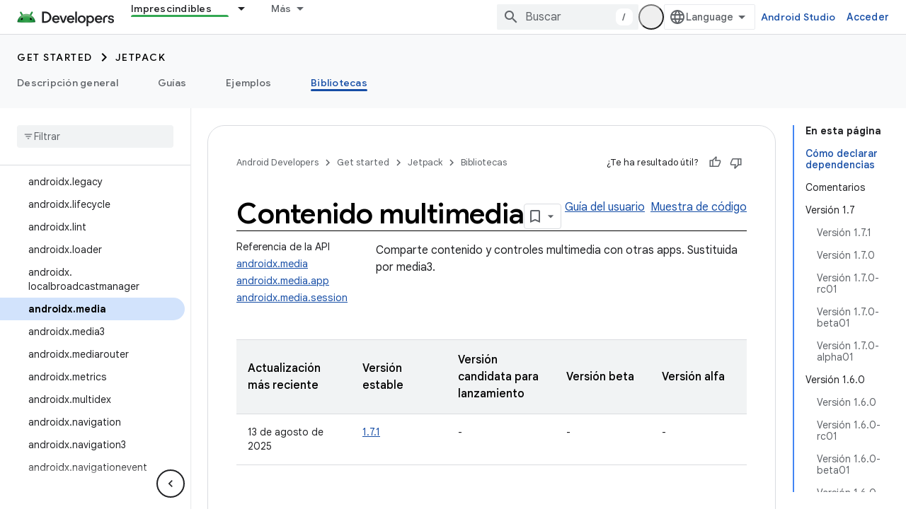

--- FILE ---
content_type: text/html; charset=utf-8
request_url: https://developer.android.com/jetpack/androidx/releases/media?authuser=0&hl=es-NI
body_size: 40685
content:









<!doctype html>
<html 
      lang="es-419-x-mtfrom-en"
      dir="ltr">
  <head>
    <meta name="google-signin-client-id" content="721724668570-nbkv1cfusk7kk4eni4pjvepaus73b13t.apps.googleusercontent.com"><meta name="google-signin-scope"
          content="profile email https://www.googleapis.com/auth/developerprofiles https://www.googleapis.com/auth/developerprofiles.award https://www.googleapis.com/auth/devprofiles.full_control.firstparty"><meta property="og:site_name" content="Android Developers">
    <meta property="og:type" content="website"><meta name="theme-color" content="#34a853"><meta charset="utf-8">
    <meta content="IE=Edge" http-equiv="X-UA-Compatible">
    <meta name="viewport" content="width=device-width, initial-scale=1">
    

    <link rel="manifest" href="/_pwa/android/manifest.json"
          crossorigin="use-credentials">
    <link rel="preconnect" href="//www.gstatic.com" crossorigin>
    <link rel="preconnect" href="//fonts.gstatic.com" crossorigin>
    <link rel="preconnect" href="//fonts.googleapis.com" crossorigin>
    <link rel="preconnect" href="//apis.google.com" crossorigin>
    <link rel="preconnect" href="//www.google-analytics.com" crossorigin><link rel="stylesheet" href="//fonts.googleapis.com/css?family=Google+Sans:400,500,600,700|Google+Sans+Text:400,400italic,500,500italic,600,600italic,700,700italic|Roboto+Mono:400,500,700&display=swap">
      <link rel="stylesheet"
            href="//fonts.googleapis.com/css2?family=Material+Icons&family=Material+Symbols+Outlined&display=block"><link rel="stylesheet" href="https://www.gstatic.com/devrel-devsite/prod/v5f5028bd8220352863507a1bacc6e2ea79a725fdb2dd736f205c6da16a3d00d1/android/css/app.css">
      
        <link rel="stylesheet" href="https://www.gstatic.com/devrel-devsite/prod/v5f5028bd8220352863507a1bacc6e2ea79a725fdb2dd736f205c6da16a3d00d1/android/css/dark-theme.css" disabled>
      <link rel="shortcut icon" href="https://www.gstatic.com/devrel-devsite/prod/v5f5028bd8220352863507a1bacc6e2ea79a725fdb2dd736f205c6da16a3d00d1/android/images/favicon.svg">
    <link rel="apple-touch-icon" href="https://www.gstatic.com/devrel-devsite/prod/v5f5028bd8220352863507a1bacc6e2ea79a725fdb2dd736f205c6da16a3d00d1/android/images/touchicon-180.png"><link rel="canonical" href="https://developer.android.com/jetpack/androidx/releases/media?hl=es-419"><link rel="search" type="application/opensearchdescription+xml"
            title="Android Developers" href="https://developer.android.com/s/opensearch.xml?authuser=0&amp;hl=es">
      <link rel="alternate" hreflang="en"
          href="https://developer.android.com/jetpack/androidx/releases/media" /><link rel="alternate" hreflang="x-default" href="https://developer.android.com/jetpack/androidx/releases/media" /><link rel="alternate" hreflang="ar"
          href="https://developer.android.com/jetpack/androidx/releases/media?hl=ar" /><link rel="alternate" hreflang="bn"
          href="https://developer.android.com/jetpack/androidx/releases/media?hl=bn" /><link rel="alternate" hreflang="zh-Hans"
          href="https://developer.android.com/jetpack/androidx/releases/media?hl=zh-cn" /><link rel="alternate" hreflang="zh-Hant"
          href="https://developer.android.com/jetpack/androidx/releases/media?hl=zh-tw" /><link rel="alternate" hreflang="fa"
          href="https://developer.android.com/jetpack/androidx/releases/media?hl=fa" /><link rel="alternate" hreflang="fr"
          href="https://developer.android.com/jetpack/androidx/releases/media?hl=fr" /><link rel="alternate" hreflang="de"
          href="https://developer.android.com/jetpack/androidx/releases/media?hl=de" /><link rel="alternate" hreflang="he"
          href="https://developer.android.com/jetpack/androidx/releases/media?hl=he" /><link rel="alternate" hreflang="hi"
          href="https://developer.android.com/jetpack/androidx/releases/media?hl=hi" /><link rel="alternate" hreflang="id"
          href="https://developer.android.com/jetpack/androidx/releases/media?hl=id" /><link rel="alternate" hreflang="it"
          href="https://developer.android.com/jetpack/androidx/releases/media?hl=it" /><link rel="alternate" hreflang="ja"
          href="https://developer.android.com/jetpack/androidx/releases/media?hl=ja" /><link rel="alternate" hreflang="ko"
          href="https://developer.android.com/jetpack/androidx/releases/media?hl=ko" /><link rel="alternate" hreflang="pl"
          href="https://developer.android.com/jetpack/androidx/releases/media?hl=pl" /><link rel="alternate" hreflang="pt-BR"
          href="https://developer.android.com/jetpack/androidx/releases/media?hl=pt-br" /><link rel="alternate" hreflang="ru"
          href="https://developer.android.com/jetpack/androidx/releases/media?hl=ru" /><link rel="alternate" hreflang="es-419"
          href="https://developer.android.com/jetpack/androidx/releases/media?hl=es-419" /><link rel="alternate" hreflang="th"
          href="https://developer.android.com/jetpack/androidx/releases/media?hl=th" /><link rel="alternate" hreflang="tr"
          href="https://developer.android.com/jetpack/androidx/releases/media?hl=tr" /><link rel="alternate" hreflang="vi"
          href="https://developer.android.com/jetpack/androidx/releases/media?hl=vi" /><title>Contenido multimedia &nbsp;|&nbsp; Jetpack &nbsp;|&nbsp; Android Developers</title>

<meta property="og:title" content="Contenido multimedia &nbsp;|&nbsp; Jetpack &nbsp;|&nbsp; Android Developers"><meta property="og:url" content="https://developer.android.com/jetpack/androidx/releases/media?hl=es-419"><meta property="og:image" content="https://developer.android.com/static/images/social/android-developers.png?authuser=0&amp;hl=es">
  <meta property="og:image:width" content="1200">
  <meta property="og:image:height" content="675"><meta property="og:locale" content="es_419"><meta name="twitter:card" content="summary_large_image"><script type="application/ld+json">
  {
    "@context": "https://schema.org",
    "@type": "Article",
    
    "headline": "Contenido multimedia"
  }
</script><script type="application/ld+json">
  {
    "@context": "https://schema.org",
    "@type": "BreadcrumbList",
    "itemListElement": [{
      "@type": "ListItem",
      "position": 1,
      "name": "Get started",
      "item": "https://developer.android.com/get-started/overview"
    },{
      "@type": "ListItem",
      "position": 2,
      "name": "Jetpack",
      "item": "https://developer.android.com/jetpack"
    },{
      "@type": "ListItem",
      "position": 3,
      "name": "Contenido multimedia",
      "item": "https://developer.android.com/jetpack/androidx/releases/media"
    }]
  }
  </script><link rel="alternate machine-translated-from" hreflang="en"
        href="https://developer.android.com/jetpack/androidx/releases/media?hl=en&amp;authuser=0">
  

  

  

  


    
      <link rel="stylesheet" href="/extras.css"></head>
  <body class="color-scheme--light"
        template="page"
        theme="android-theme"
        type="article"
        
        appearance
        
        layout="docs"
        
        
        
        
        
        display-toc
        pending>
  
    <devsite-progress type="indeterminate" id="app-progress"></devsite-progress>
  
  
    <a href="#main-content" class="skip-link button">
      
      Ir al contenido principal
    </a>
    <section class="devsite-wrapper">
      <devsite-cookie-notification-bar></devsite-cookie-notification-bar><devsite-header role="banner">
  
    





















<div class="devsite-header--inner" data-nosnippet>
  <div class="devsite-top-logo-row-wrapper-wrapper">
    <div class="devsite-top-logo-row-wrapper">
      <div class="devsite-top-logo-row">
        <button type="button" id="devsite-hamburger-menu"
          class="devsite-header-icon-button button-flat material-icons gc-analytics-event"
          data-category="Site-Wide Custom Events"
          data-label="Navigation menu button"
          visually-hidden
          aria-label="Abrir menú">
        </button>
        
<div class="devsite-product-name-wrapper">

  <a href="/" class="devsite-site-logo-link gc-analytics-event"
   data-category="Site-Wide Custom Events" data-label="Site logo" track-type="globalNav"
   track-name="androidDevelopers" track-metadata-position="nav"
   track-metadata-eventDetail="nav">
  
  <picture>
    
    <source srcset="https://www.gstatic.com/devrel-devsite/prod/v5f5028bd8220352863507a1bacc6e2ea79a725fdb2dd736f205c6da16a3d00d1/android/images/lockup-dark-theme.png"
            media="(prefers-color-scheme: dark)"
            class="devsite-dark-theme">
    
    <img src="https://www.gstatic.com/devrel-devsite/prod/v5f5028bd8220352863507a1bacc6e2ea79a725fdb2dd736f205c6da16a3d00d1/android/images/lockup.png" class="devsite-site-logo" alt="Android Developers">
  </picture>
  
</a>



  
  
  <span class="devsite-product-name">
    <ul class="devsite-breadcrumb-list"
  >
  
  <li class="devsite-breadcrumb-item
             ">
    
    
    
      
      
    
  </li>
  
</ul>
  </span>

</div>
        <div class="devsite-top-logo-row-middle">
          <div class="devsite-header-upper-tabs">
            
              
              
  <devsite-tabs class="upper-tabs">

    <nav class="devsite-tabs-wrapper" aria-label="Pestañas superiores">
      
        
          <tab class="devsite-dropdown
    devsite-dropdown-full
    devsite-active
    
    ">
  
    <a href="https://developer.android.com/jetpack?authuser=0&amp;hl=es"
    class="devsite-tabs-content gc-analytics-event android-dropdown-tab"
      track-metadata-eventdetail="https://developer.android.com/jetpack?authuser=0&amp;hl=es"
    
       track-type="nav"
       track-metadata-position="nav - imprescindibles"
       track-metadata-module="primary nav"
       aria-label="Imprescindibles, selected" 
       
         
           data-category="Site-Wide Custom Events"
         
           data-label="Tab: Imprescindibles"
         
           track-name="imprescindibles"
         
       >
    Imprescindibles
  
    </a>
    
      <button
         aria-haspopup="menu"
         aria-expanded="false"
         aria-label="Menú desplegable de Imprescindibles"
         track-type="nav"
         track-metadata-eventdetail="https://developer.android.com/jetpack?authuser=0&amp;hl=es"
         track-metadata-position="nav - imprescindibles"
         track-metadata-module="primary nav"
         
          
            data-category="Site-Wide Custom Events"
          
            data-label="Tab: Imprescindibles"
          
            track-name="imprescindibles"
          
        
         class="devsite-tabs-dropdown-toggle devsite-icon devsite-icon-arrow-drop-down"></button>
    
  
  <div class="devsite-tabs-dropdown" role="menu" aria-label="submenu" hidden>
    
    <div class="devsite-tabs-dropdown-content">
      
        <div class="devsite-tabs-dropdown-column
                    android-dropdown android-dropdown-primary android-dropdown-ai">
          
            <ul class="devsite-tabs-dropdown-section
                       ">
              
                <li class="devsite-nav-title" role="heading" tooltip>Crea experiencias de IA</li>
              
              
                <li class="devsite-nav-description">Crea apps para Android impulsadas por IA con APIs de Gemini y más.
</li>
              
              
                <li class="devsite-nav-item">
                  <a href="https://developer.android.com/ai?authuser=0&amp;hl=es"
                    
                     track-type="nav"
                     track-metadata-eventdetail="https://developer.android.com/ai?authuser=0&amp;hl=es"
                     track-metadata-position="nav - imprescindibles"
                     track-metadata-module="tertiary nav"
                     
                       track-metadata-module_headline="crea experiencias de ia"
                     
                     tooltip
                  
                    
                     class="button button-primary"
                    
                  >
                    
                    <div class="devsite-nav-item-title">
                      Comenzar
                    </div>
                    
                  </a>
                </li>
              
            </ul>
          
        </div>
      
        <div class="devsite-tabs-dropdown-column
                    android-dropdown">
          
            <ul class="devsite-tabs-dropdown-section
                       android-dropdown-section-icon android-dropdown-section-icon-launch">
              
                <li class="devsite-nav-title" role="heading" tooltip>Comenzar</li>
              
              
                <li class="devsite-nav-description">Comienza por crear tu primera app. Puedes hacer nuestros cursos de capacitación o explorar el desarrollo de apps por tu cuenta.
</li>
              
              
                <li class="devsite-nav-item">
                  <a href="https://developer.android.com/get-started/overview?authuser=0&amp;hl=es"
                    
                     track-type="nav"
                     track-metadata-eventdetail="https://developer.android.com/get-started/overview?authuser=0&amp;hl=es"
                     track-metadata-position="nav - imprescindibles"
                     track-metadata-module="tertiary nav"
                     
                       track-metadata-module_headline="comenzar"
                     
                     tooltip
                  >
                    
                    <div class="devsite-nav-item-title">
                      Hello World
                    </div>
                    
                  </a>
                </li>
              
                <li class="devsite-nav-item">
                  <a href="https://developer.android.com/courses?authuser=0&amp;hl=es"
                    
                     track-type="nav"
                     track-metadata-eventdetail="https://developer.android.com/courses?authuser=0&amp;hl=es"
                     track-metadata-position="nav - imprescindibles"
                     track-metadata-module="tertiary nav"
                     
                       track-metadata-module_headline="comenzar"
                     
                     tooltip
                  >
                    
                    <div class="devsite-nav-item-title">
                      Cursos de capacitación
                    </div>
                    
                  </a>
                </li>
              
                <li class="devsite-nav-item">
                  <a href="https://developer.android.com/get-started/codelabs?authuser=0&amp;hl=es"
                    
                     track-type="nav"
                     track-metadata-eventdetail="https://developer.android.com/get-started/codelabs?authuser=0&amp;hl=es"
                     track-metadata-position="nav - imprescindibles"
                     track-metadata-module="tertiary nav"
                     
                       track-metadata-module_headline="comenzar"
                     
                     tooltip
                  >
                    
                    <div class="devsite-nav-item-title">
                      Instructivos
                    </div>
                    
                  </a>
                </li>
              
                <li class="devsite-nav-item">
                  <a href="https://developer.android.com/develop/ui/compose/adopt?authuser=0&amp;hl=es"
                    
                     track-type="nav"
                     track-metadata-eventdetail="https://developer.android.com/develop/ui/compose/adopt?authuser=0&amp;hl=es"
                     track-metadata-position="nav - imprescindibles"
                     track-metadata-module="tertiary nav"
                     
                       track-metadata-module_headline="comenzar"
                     
                     tooltip
                  >
                    
                    <div class="devsite-nav-item-title">
                      Compose para equipos
                    </div>
                    
                  </a>
                </li>
              
                <li class="devsite-nav-item">
                  <a href="https://developer.android.com/kotlin?authuser=0&amp;hl=es"
                    
                     track-type="nav"
                     track-metadata-eventdetail="https://developer.android.com/kotlin?authuser=0&amp;hl=es"
                     track-metadata-position="nav - imprescindibles"
                     track-metadata-module="tertiary nav"
                     
                       track-metadata-module_headline="comenzar"
                     
                     tooltip
                  >
                    
                    <div class="devsite-nav-item-title">
                      Kotlin para Android
                    </div>
                    
                  </a>
                </li>
              
                <li class="devsite-nav-item">
                  <a href="https://play.google.com/console/about/guides/play-commerce/?authuser=0&amp;hl=es"
                    
                     track-type="nav"
                     track-metadata-eventdetail="https://play.google.com/console/about/guides/play-commerce/?authuser=0&amp;hl=es"
                     track-metadata-position="nav - imprescindibles"
                     track-metadata-module="tertiary nav"
                     
                       track-metadata-module_headline="comenzar"
                     
                     tooltip
                  >
                    
                    <div class="devsite-nav-item-title">
                      Monetización con Play ↗️
                    </div>
                    
                  </a>
                </li>
              
                <li class="devsite-nav-item">
                  <a href="https://developer.android.com/developer-verification?authuser=0&amp;hl=es"
                    
                     track-type="nav"
                     track-metadata-eventdetail="https://developer.android.com/developer-verification?authuser=0&amp;hl=es"
                     track-metadata-position="nav - imprescindibles"
                     track-metadata-module="tertiary nav"
                     
                       track-metadata-module_headline="comenzar"
                     
                     tooltip
                  >
                    
                    <div class="devsite-nav-item-title">
                      Verificación para desarrolladores de Android
                    </div>
                    
                  </a>
                </li>
              
            </ul>
          
        </div>
      
        <div class="devsite-tabs-dropdown-column
                    android-dropdown">
          
            <ul class="devsite-tabs-dropdown-section
                       android-dropdown-section-icon android-dropdown-section-icon-multiple-screens">
              
                <li class="devsite-nav-title" role="heading" tooltip>Extiéndete por dispositivo</li>
              
              
                <li class="devsite-nav-description">Crea apps que brinden experiencias fluidas a los usuarios desde diferentes dispositivos, como teléfonos, tablets, relojes, visores y más.
</li>
              
              
                <li class="devsite-nav-item">
                  <a href="https://developer.android.com/adaptive-apps?authuser=0&amp;hl=es"
                    
                     track-type="nav"
                     track-metadata-eventdetail="https://developer.android.com/adaptive-apps?authuser=0&amp;hl=es"
                     track-metadata-position="nav - imprescindibles"
                     track-metadata-module="tertiary nav"
                     
                       track-metadata-module_headline="extiéndete por dispositivo"
                     
                     tooltip
                  >
                    
                    <div class="devsite-nav-item-title">
                      Apps adaptativas
                    </div>
                    
                  </a>
                </li>
              
                <li class="devsite-nav-item">
                  <a href="https://developer.android.com/xr?authuser=0&amp;hl=es"
                    
                     track-type="nav"
                     track-metadata-eventdetail="https://developer.android.com/xr?authuser=0&amp;hl=es"
                     track-metadata-position="nav - imprescindibles"
                     track-metadata-module="tertiary nav"
                     
                       track-metadata-module_headline="extiéndete por dispositivo"
                     
                     tooltip
                  >
                    
                    <div class="devsite-nav-item-title">
                      Android XR
                    </div>
                    
                  </a>
                </li>
              
                <li class="devsite-nav-item">
                  <a href="https://developer.android.com/wear?authuser=0&amp;hl=es"
                    
                     track-type="nav"
                     track-metadata-eventdetail="https://developer.android.com/wear?authuser=0&amp;hl=es"
                     track-metadata-position="nav - imprescindibles"
                     track-metadata-module="tertiary nav"
                     
                       track-metadata-module_headline="extiéndete por dispositivo"
                     
                     tooltip
                  >
                    
                    <div class="devsite-nav-item-title">
                      Wear OS
                    </div>
                    
                  </a>
                </li>
              
                <li class="devsite-nav-item">
                  <a href="https://developer.android.com/cars?authuser=0&amp;hl=es"
                    
                     track-type="nav"
                     track-metadata-eventdetail="https://developer.android.com/cars?authuser=0&amp;hl=es"
                     track-metadata-position="nav - imprescindibles"
                     track-metadata-module="tertiary nav"
                     
                       track-metadata-module_headline="extiéndete por dispositivo"
                     
                     tooltip
                  >
                    
                    <div class="devsite-nav-item-title">
                      Android para vehículos
                    </div>
                    
                  </a>
                </li>
              
                <li class="devsite-nav-item">
                  <a href="https://developer.android.com/tv?authuser=0&amp;hl=es"
                    
                     track-type="nav"
                     track-metadata-eventdetail="https://developer.android.com/tv?authuser=0&amp;hl=es"
                     track-metadata-position="nav - imprescindibles"
                     track-metadata-module="tertiary nav"
                     
                       track-metadata-module_headline="extiéndete por dispositivo"
                     
                     tooltip
                  >
                    
                    <div class="devsite-nav-item-title">
                      Android TV
                    </div>
                    
                  </a>
                </li>
              
                <li class="devsite-nav-item">
                  <a href="https://developer.android.com/chrome-os?authuser=0&amp;hl=es"
                    
                     track-type="nav"
                     track-metadata-eventdetail="https://developer.android.com/chrome-os?authuser=0&amp;hl=es"
                     track-metadata-position="nav - imprescindibles"
                     track-metadata-module="tertiary nav"
                     
                       track-metadata-module_headline="extiéndete por dispositivo"
                     
                     tooltip
                  >
                    
                    <div class="devsite-nav-item-title">
                      ChromeOS
                    </div>
                    
                  </a>
                </li>
              
            </ul>
          
        </div>
      
        <div class="devsite-tabs-dropdown-column
                    android-dropdown">
          
            <ul class="devsite-tabs-dropdown-section
                       android-dropdown-section-icon android-dropdown-section-icon-platform">
              
                <li class="devsite-nav-title" role="heading" tooltip>Diseña por categoría</li>
              
              
                <li class="devsite-nav-description">Sigue las instrucciones prescriptivas y bien definidas de Google para aprender a crear tu caso de uso.
</li>
              
              
                <li class="devsite-nav-item">
                  <a href="https://developer.android.com/games?authuser=0&amp;hl=es"
                    
                     track-type="nav"
                     track-metadata-eventdetail="https://developer.android.com/games?authuser=0&amp;hl=es"
                     track-metadata-position="nav - imprescindibles"
                     track-metadata-module="tertiary nav"
                     
                       track-metadata-module_headline="diseña por categoría"
                     
                     tooltip
                  >
                    
                    <div class="devsite-nav-item-title">
                      Juegos
                    </div>
                    
                  </a>
                </li>
              
                <li class="devsite-nav-item">
                  <a href="https://developer.android.com/media?authuser=0&amp;hl=es"
                    
                     track-type="nav"
                     track-metadata-eventdetail="https://developer.android.com/media?authuser=0&amp;hl=es"
                     track-metadata-position="nav - imprescindibles"
                     track-metadata-module="tertiary nav"
                     
                       track-metadata-module_headline="diseña por categoría"
                     
                     tooltip
                  >
                    
                    <div class="devsite-nav-item-title">
                      Cámara y contenido multimedia
                    </div>
                    
                  </a>
                </li>
              
                <li class="devsite-nav-item">
                  <a href="https://developer.android.com/social-and-messaging?authuser=0&amp;hl=es"
                    
                     track-type="nav"
                     track-metadata-eventdetail="https://developer.android.com/social-and-messaging?authuser=0&amp;hl=es"
                     track-metadata-position="nav - imprescindibles"
                     track-metadata-module="tertiary nav"
                     
                       track-metadata-module_headline="diseña por categoría"
                     
                     tooltip
                  >
                    
                    <div class="devsite-nav-item-title">
                      Redes sociales y mensajería
                    </div>
                    
                  </a>
                </li>
              
                <li class="devsite-nav-item">
                  <a href="https://developer.android.com/health-and-fitness?authuser=0&amp;hl=es"
                    
                     track-type="nav"
                     track-metadata-eventdetail="https://developer.android.com/health-and-fitness?authuser=0&amp;hl=es"
                     track-metadata-position="nav - imprescindibles"
                     track-metadata-module="tertiary nav"
                     
                       track-metadata-module_headline="diseña por categoría"
                     
                     tooltip
                  >
                    
                    <div class="devsite-nav-item-title">
                      Salud y bienestar
                    </div>
                    
                  </a>
                </li>
              
                <li class="devsite-nav-item">
                  <a href="https://developer.android.com/productivity?authuser=0&amp;hl=es"
                    
                     track-type="nav"
                     track-metadata-eventdetail="https://developer.android.com/productivity?authuser=0&amp;hl=es"
                     track-metadata-position="nav - imprescindibles"
                     track-metadata-module="tertiary nav"
                     
                       track-metadata-module_headline="diseña por categoría"
                     
                     tooltip
                  >
                    
                    <div class="devsite-nav-item-title">
                      Productividad
                    </div>
                    
                  </a>
                </li>
              
                <li class="devsite-nav-item">
                  <a href="https://developer.android.com/work/overview?authuser=0&amp;hl=es"
                    
                     track-type="nav"
                     track-metadata-eventdetail="https://developer.android.com/work/overview?authuser=0&amp;hl=es"
                     track-metadata-position="nav - imprescindibles"
                     track-metadata-module="tertiary nav"
                     
                       track-metadata-module_headline="diseña por categoría"
                     
                     tooltip
                  >
                    
                    <div class="devsite-nav-item-title">
                      Apps empresariales
                    </div>
                    
                  </a>
                </li>
              
            </ul>
          
        </div>
      
        <div class="devsite-tabs-dropdown-column
                    android-dropdown">
          
            <ul class="devsite-tabs-dropdown-section
                       android-dropdown-section-icon android-dropdown-section-icon-stars">
              
                <li class="devsite-nav-title" role="heading" tooltip>Recibe las novedades</li>
              
              
                <li class="devsite-nav-description">Entérate de nuevos lanzamientos de versiones a lo largo del año, únete a nuestros programas de versión preliminar y envíanos tus comentarios.
</li>
              
              
                <li class="devsite-nav-item">
                  <a href="https://developer.android.com/latest-updates?authuser=0&amp;hl=es"
                    
                     track-type="nav"
                     track-metadata-eventdetail="https://developer.android.com/latest-updates?authuser=0&amp;hl=es"
                     track-metadata-position="nav - imprescindibles"
                     track-metadata-module="tertiary nav"
                     
                       track-metadata-module_headline="recibe las novedades"
                     
                     tooltip
                  >
                    
                    <div class="devsite-nav-item-title">
                      Últimas actualizaciones
                    </div>
                    
                  </a>
                </li>
              
                <li class="devsite-nav-item">
                  <a href="https://developer.android.com/latest-updates/experimental?authuser=0&amp;hl=es"
                    
                     track-type="nav"
                     track-metadata-eventdetail="https://developer.android.com/latest-updates/experimental?authuser=0&amp;hl=es"
                     track-metadata-position="nav - imprescindibles"
                     track-metadata-module="tertiary nav"
                     
                       track-metadata-module_headline="recibe las novedades"
                     
                     tooltip
                  >
                    
                    <div class="devsite-nav-item-title">
                      Actualizaciones experimentales
                    </div>
                    
                  </a>
                </li>
              
                <li class="devsite-nav-item">
                  <a href="https://developer.android.com/studio/preview?authuser=0&amp;hl=es"
                    
                     track-type="nav"
                     track-metadata-eventdetail="https://developer.android.com/studio/preview?authuser=0&amp;hl=es"
                     track-metadata-position="nav - imprescindibles"
                     track-metadata-module="tertiary nav"
                     
                       track-metadata-module_headline="recibe las novedades"
                     
                     tooltip
                  >
                    
                    <div class="devsite-nav-item-title">
                      Versión preliminar de Android Studio
                    </div>
                    
                  </a>
                </li>
              
                <li class="devsite-nav-item">
                  <a href="https://developer.android.com/jetpack/androidx/versions?authuser=0&amp;hl=es"
                    
                     track-type="nav"
                     track-metadata-eventdetail="https://developer.android.com/jetpack/androidx/versions?authuser=0&amp;hl=es"
                     track-metadata-position="nav - imprescindibles"
                     track-metadata-module="tertiary nav"
                     
                       track-metadata-module_headline="recibe las novedades"
                     
                     tooltip
                  >
                    
                    <div class="devsite-nav-item-title">
                      Bibliotecas de Jetpack y Compose
                    </div>
                    
                  </a>
                </li>
              
                <li class="devsite-nav-item">
                  <a href="https://developer.android.com/training/wearables/versions/latest?authuser=0&amp;hl=es"
                    
                     track-type="nav"
                     track-metadata-eventdetail="https://developer.android.com/training/wearables/versions/latest?authuser=0&amp;hl=es"
                     track-metadata-position="nav - imprescindibles"
                     track-metadata-module="tertiary nav"
                     
                       track-metadata-module_headline="recibe las novedades"
                     
                     tooltip
                  >
                    
                    <div class="devsite-nav-item-title">
                      Versiones de Wear OS
                    </div>
                    
                  </a>
                </li>
              
                <li class="devsite-nav-item">
                  <a href="https://developer.android.com/design-for-safety/privacy-sandbox?authuser=0&amp;hl=es"
                    
                     track-type="nav"
                     track-metadata-eventdetail="https://developer.android.com/design-for-safety/privacy-sandbox?authuser=0&amp;hl=es"
                     track-metadata-position="nav - imprescindibles"
                     track-metadata-module="tertiary nav"
                     
                       track-metadata-module_headline="recibe las novedades"
                     
                     tooltip
                  >
                    
                    <div class="devsite-nav-item-title">
                      Privacy Sandbox ↗️
                    </div>
                    
                  </a>
                </li>
              
            </ul>
          
        </div>
      
    </div>
  </div>
</tab>
        
      
        
          <tab class="devsite-dropdown
    devsite-dropdown-full
    
    
    ">
  
    <a href="https://developer.android.com/design?authuser=0&amp;hl=es"
    class="devsite-tabs-content gc-analytics-event android-dropdown-tab"
      track-metadata-eventdetail="https://developer.android.com/design?authuser=0&amp;hl=es"
    
       track-type="nav"
       track-metadata-position="nav - diseño y planificación"
       track-metadata-module="primary nav"
       
       
         
           data-category="Site-Wide Custom Events"
         
           data-label="Tab: Diseño y planificación"
         
           track-name="diseño y planificación"
         
       >
    Diseño y planificación
  
    </a>
    
      <button
         aria-haspopup="menu"
         aria-expanded="false"
         aria-label="Menú desplegable de Diseño y planificación"
         track-type="nav"
         track-metadata-eventdetail="https://developer.android.com/design?authuser=0&amp;hl=es"
         track-metadata-position="nav - diseño y planificación"
         track-metadata-module="primary nav"
         
          
            data-category="Site-Wide Custom Events"
          
            data-label="Tab: Diseño y planificación"
          
            track-name="diseño y planificación"
          
        
         class="devsite-tabs-dropdown-toggle devsite-icon devsite-icon-arrow-drop-down"></button>
    
  
  <div class="devsite-tabs-dropdown" role="menu" aria-label="submenu" hidden>
    
    <div class="devsite-tabs-dropdown-content">
      
        <div class="devsite-tabs-dropdown-column
                    android-dropdown android-dropdown-primary android-dropdown-mad">
          
            <ul class="devsite-tabs-dropdown-section
                       ">
              
                <li class="devsite-nav-title" role="heading" tooltip>Experiencias excelentes</li>
              
              
                <li class="devsite-nav-description">Crea las mejores experiencias para tus mejores usuarios.
</li>
              
              
                <li class="devsite-nav-item">
                  <a href="https://developer.android.com/quality/excellent?authuser=0&amp;hl=es"
                    
                     track-type="nav"
                     track-metadata-eventdetail="https://developer.android.com/quality/excellent?authuser=0&amp;hl=es"
                     track-metadata-position="nav - diseño y planificación"
                     track-metadata-module="tertiary nav"
                     
                       track-metadata-module_headline="experiencias excelentes"
                     
                     tooltip
                  
                    
                     class="button button-primary"
                    
                  >
                    
                    <div class="devsite-nav-item-title">
                      Más información
                    </div>
                    
                  </a>
                </li>
              
            </ul>
          
        </div>
      
        <div class="devsite-tabs-dropdown-column
                    android-dropdown">
          
            <ul class="devsite-tabs-dropdown-section
                       android-dropdown-section-icon android-dropdown-section-icon-layout">
              
                <li class="devsite-nav-title" role="heading" tooltip>Diseño de IU</li>
              
              
                <li class="devsite-nav-description">Diseña una interfaz de usuario atractiva con las prácticas recomendadas de Android.</li>
              
              
                <li class="devsite-nav-item">
                  <a href="https://developer.android.com/design/ui?authuser=0&amp;hl=es"
                    
                     track-type="nav"
                     track-metadata-eventdetail="https://developer.android.com/design/ui?authuser=0&amp;hl=es"
                     track-metadata-position="nav - diseño y planificación"
                     track-metadata-module="tertiary nav"
                     
                       track-metadata-module_headline="diseño de iu"
                     
                     tooltip
                  >
                    
                    <div class="devsite-nav-item-title">
                      Diseña para Android
                    </div>
                    
                  </a>
                </li>
              
                <li class="devsite-nav-item">
                  <a href="https://developer.android.com/design/ui/mobile?authuser=0&amp;hl=es"
                    
                     track-type="nav"
                     track-metadata-eventdetail="https://developer.android.com/design/ui/mobile?authuser=0&amp;hl=es"
                     track-metadata-position="nav - diseño y planificación"
                     track-metadata-module="tertiary nav"
                     
                       track-metadata-module_headline="diseño de iu"
                     
                     tooltip
                  >
                    
                    <div class="devsite-nav-item-title">
                      Dispositivos móviles
                    </div>
                    
                  </a>
                </li>
              
                <li class="devsite-nav-item">
                  <a href="https://developer.android.com/design/ui/large-screens?authuser=0&amp;hl=es"
                    
                     track-type="nav"
                     track-metadata-eventdetail="https://developer.android.com/design/ui/large-screens?authuser=0&amp;hl=es"
                     track-metadata-position="nav - diseño y planificación"
                     track-metadata-module="tertiary nav"
                     
                       track-metadata-module_headline="diseño de iu"
                     
                     tooltip
                  >
                    
                    <div class="devsite-nav-item-title">
                      IU adaptativa
                    </div>
                    
                  </a>
                </li>
              
                <li class="devsite-nav-item">
                  <a href="https://developer.android.com/design/ui/xr?authuser=0&amp;hl=es"
                    
                     track-type="nav"
                     track-metadata-eventdetail="https://developer.android.com/design/ui/xr?authuser=0&amp;hl=es"
                     track-metadata-position="nav - diseño y planificación"
                     track-metadata-module="tertiary nav"
                     
                       track-metadata-module_headline="diseño de iu"
                     
                     tooltip
                  >
                    
                    <div class="devsite-nav-item-title">
                      Visores y lentes de RE
                    </div>
                    
                  </a>
                </li>
              
                <li class="devsite-nav-item">
                  <a href="https://developer.android.com/design/ui/ai-glasses?authuser=0&amp;hl=es"
                    
                     track-type="nav"
                     track-metadata-eventdetail="https://developer.android.com/design/ui/ai-glasses?authuser=0&amp;hl=es"
                     track-metadata-position="nav - diseño y planificación"
                     track-metadata-module="tertiary nav"
                     
                       track-metadata-module_headline="diseño de iu"
                     
                     tooltip
                  >
                    
                    <div class="devsite-nav-item-title">
                      Lentes potenciados por IA
                    </div>
                    
                  </a>
                </li>
              
                <li class="devsite-nav-item">
                  <a href="https://developer.android.com/design/ui/widget?authuser=0&amp;hl=es"
                    
                     track-type="nav"
                     track-metadata-eventdetail="https://developer.android.com/design/ui/widget?authuser=0&amp;hl=es"
                     track-metadata-position="nav - diseño y planificación"
                     track-metadata-module="tertiary nav"
                     
                       track-metadata-module_headline="diseño de iu"
                     
                     tooltip
                  >
                    
                    <div class="devsite-nav-item-title">
                      Widgets
                    </div>
                    
                  </a>
                </li>
              
                <li class="devsite-nav-item">
                  <a href="https://developer.android.com/design/ui/wear?authuser=0&amp;hl=es"
                    
                     track-type="nav"
                     track-metadata-eventdetail="https://developer.android.com/design/ui/wear?authuser=0&amp;hl=es"
                     track-metadata-position="nav - diseño y planificación"
                     track-metadata-module="tertiary nav"
                     
                       track-metadata-module_headline="diseño de iu"
                     
                     tooltip
                  >
                    
                    <div class="devsite-nav-item-title">
                      Wear OS
                    </div>
                    
                  </a>
                </li>
              
                <li class="devsite-nav-item">
                  <a href="https://developer.android.com/design/ui/tv?authuser=0&amp;hl=es"
                    
                     track-type="nav"
                     track-metadata-eventdetail="https://developer.android.com/design/ui/tv?authuser=0&amp;hl=es"
                     track-metadata-position="nav - diseño y planificación"
                     track-metadata-module="tertiary nav"
                     
                       track-metadata-module_headline="diseño de iu"
                     
                     tooltip
                  >
                    
                    <div class="devsite-nav-item-title">
                      Android TV
                    </div>
                    
                  </a>
                </li>
              
                <li class="devsite-nav-item">
                  <a href="https://developer.android.com/design/ui/cars?authuser=0&amp;hl=es"
                    
                     track-type="nav"
                     track-metadata-eventdetail="https://developer.android.com/design/ui/cars?authuser=0&amp;hl=es"
                     track-metadata-position="nav - diseño y planificación"
                     track-metadata-module="tertiary nav"
                     
                       track-metadata-module_headline="diseño de iu"
                     
                     tooltip
                  >
                    
                    <div class="devsite-nav-item-title">
                      Android para vehículos
                    </div>
                    
                  </a>
                </li>
              
            </ul>
          
        </div>
      
        <div class="devsite-tabs-dropdown-column
                    android-dropdown">
          
            <ul class="devsite-tabs-dropdown-section
                       android-dropdown-section-icon android-dropdown-section-icon-design">
              
                <li class="devsite-nav-title" role="heading" tooltip>Arquitectura</li>
              
              
                <li class="devsite-nav-description">Diseña servicios y lógicas de app sólidas, que puedan someterse a pruebas y admitan mantenimiento.</li>
              
              
                <li class="devsite-nav-item">
                  <a href="https://developer.android.com/topic/architecture/intro?authuser=0&amp;hl=es"
                    
                     track-type="nav"
                     track-metadata-eventdetail="https://developer.android.com/topic/architecture/intro?authuser=0&amp;hl=es"
                     track-metadata-position="nav - diseño y planificación"
                     track-metadata-module="tertiary nav"
                     
                       track-metadata-module_headline="arquitectura"
                     
                     tooltip
                  >
                    
                    <div class="devsite-nav-item-title">
                      Introducción
                    </div>
                    
                  </a>
                </li>
              
                <li class="devsite-nav-item">
                  <a href="https://developer.android.com/topic/libraries/view-binding?authuser=0&amp;hl=es"
                    
                     track-type="nav"
                     track-metadata-eventdetail="https://developer.android.com/topic/libraries/view-binding?authuser=0&amp;hl=es"
                     track-metadata-position="nav - diseño y planificación"
                     track-metadata-module="tertiary nav"
                     
                       track-metadata-module_headline="arquitectura"
                     
                     tooltip
                  >
                    
                    <div class="devsite-nav-item-title">
                      Bibliotecas
                    </div>
                    
                  </a>
                </li>
              
                <li class="devsite-nav-item">
                  <a href="https://developer.android.com/guide/navigation/navigation-principles?authuser=0&amp;hl=es"
                    
                     track-type="nav"
                     track-metadata-eventdetail="https://developer.android.com/guide/navigation/navigation-principles?authuser=0&amp;hl=es"
                     track-metadata-position="nav - diseño y planificación"
                     track-metadata-module="tertiary nav"
                     
                       track-metadata-module_headline="arquitectura"
                     
                     tooltip
                  >
                    
                    <div class="devsite-nav-item-title">
                      Navegación
                    </div>
                    
                  </a>
                </li>
              
                <li class="devsite-nav-item">
                  <a href="https://developer.android.com/topic/modularization?authuser=0&amp;hl=es"
                    
                     track-type="nav"
                     track-metadata-eventdetail="https://developer.android.com/topic/modularization?authuser=0&amp;hl=es"
                     track-metadata-position="nav - diseño y planificación"
                     track-metadata-module="tertiary nav"
                     
                       track-metadata-module_headline="arquitectura"
                     
                     tooltip
                  >
                    
                    <div class="devsite-nav-item-title">
                      Modularización
                    </div>
                    
                  </a>
                </li>
              
                <li class="devsite-nav-item">
                  <a href="https://developer.android.com/training/testing/fundamentals?authuser=0&amp;hl=es"
                    
                     track-type="nav"
                     track-metadata-eventdetail="https://developer.android.com/training/testing/fundamentals?authuser=0&amp;hl=es"
                     track-metadata-position="nav - diseño y planificación"
                     track-metadata-module="tertiary nav"
                     
                       track-metadata-module_headline="arquitectura"
                     
                     tooltip
                  >
                    
                    <div class="devsite-nav-item-title">
                      Prueba
                    </div>
                    
                  </a>
                </li>
              
                <li class="devsite-nav-item">
                  <a href="https://developer.android.com/kotlin/multiplatform?authuser=0&amp;hl=es"
                    
                     track-type="nav"
                     track-metadata-eventdetail="https://developer.android.com/kotlin/multiplatform?authuser=0&amp;hl=es"
                     track-metadata-position="nav - diseño y planificación"
                     track-metadata-module="tertiary nav"
                     
                       track-metadata-module_headline="arquitectura"
                     
                     tooltip
                  >
                    
                    <div class="devsite-nav-item-title">
                      Kotlin multiplataforma
                    </div>
                    
                  </a>
                </li>
              
            </ul>
          
        </div>
      
        <div class="devsite-tabs-dropdown-column
                    android-dropdown">
          
            <ul class="devsite-tabs-dropdown-section
                       android-dropdown-section-icon android-dropdown-section-icon-vitals">
              
                <li class="devsite-nav-title" role="heading" tooltip>Calidad</li>
              
              
                <li class="devsite-nav-description">Planifica la calidad de la app y sigue los lineamientos de Play Store.</li>
              
              
                <li class="devsite-nav-item">
                  <a href="https://developer.android.com/quality?authuser=0&amp;hl=es"
                    
                     track-type="nav"
                     track-metadata-eventdetail="https://developer.android.com/quality?authuser=0&amp;hl=es"
                     track-metadata-position="nav - diseño y planificación"
                     track-metadata-module="tertiary nav"
                     
                       track-metadata-module_headline="calidad"
                     
                     tooltip
                  >
                    
                    <div class="devsite-nav-item-title">
                      Descripción general
                    </div>
                    
                  </a>
                </li>
              
                <li class="devsite-nav-item">
                  <a href="https://developer.android.com/quality/core-value?authuser=0&amp;hl=es"
                    
                     track-type="nav"
                     track-metadata-eventdetail="https://developer.android.com/quality/core-value?authuser=0&amp;hl=es"
                     track-metadata-position="nav - diseño y planificación"
                     track-metadata-module="tertiary nav"
                     
                       track-metadata-module_headline="calidad"
                     
                     tooltip
                  >
                    
                    <div class="devsite-nav-item-title">
                      Valor principal
                    </div>
                    
                  </a>
                </li>
              
                <li class="devsite-nav-item">
                  <a href="https://developer.android.com/quality/user-experience?authuser=0&amp;hl=es"
                    
                     track-type="nav"
                     track-metadata-eventdetail="https://developer.android.com/quality/user-experience?authuser=0&amp;hl=es"
                     track-metadata-position="nav - diseño y planificación"
                     track-metadata-module="tertiary nav"
                     
                       track-metadata-module_headline="calidad"
                     
                     tooltip
                  >
                    
                    <div class="devsite-nav-item-title">
                      Experiencia del usuario
                    </div>
                    
                  </a>
                </li>
              
                <li class="devsite-nav-item">
                  <a href="https://developer.android.com/guide/topics/ui/accessibility?authuser=0&amp;hl=es"
                    
                     track-type="nav"
                     track-metadata-eventdetail="https://developer.android.com/guide/topics/ui/accessibility?authuser=0&amp;hl=es"
                     track-metadata-position="nav - diseño y planificación"
                     track-metadata-module="tertiary nav"
                     
                       track-metadata-module_headline="calidad"
                     
                     tooltip
                  >
                    
                    <div class="devsite-nav-item-title">
                      Accesibilidad
                    </div>
                    
                  </a>
                </li>
              
                <li class="devsite-nav-item">
                  <a href="https://developer.android.com/quality/technical?authuser=0&amp;hl=es"
                    
                     track-type="nav"
                     track-metadata-eventdetail="https://developer.android.com/quality/technical?authuser=0&amp;hl=es"
                     track-metadata-position="nav - diseño y planificación"
                     track-metadata-module="tertiary nav"
                     
                       track-metadata-module_headline="calidad"
                     
                     tooltip
                  >
                    
                    <div class="devsite-nav-item-title">
                      Calidad técnica
                    </div>
                    
                  </a>
                </li>
              
                <li class="devsite-nav-item">
                  <a href="https://developer.android.com/quality/excellent?authuser=0&amp;hl=es"
                    
                     track-type="nav"
                     track-metadata-eventdetail="https://developer.android.com/quality/excellent?authuser=0&amp;hl=es"
                     track-metadata-position="nav - diseño y planificación"
                     track-metadata-module="tertiary nav"
                     
                       track-metadata-module_headline="calidad"
                     
                     tooltip
                  >
                    
                    <div class="devsite-nav-item-title">
                      Experiencias excelentes
                    </div>
                    
                  </a>
                </li>
              
            </ul>
          
        </div>
      
        <div class="devsite-tabs-dropdown-column
                    android-dropdown">
          
            <ul class="devsite-tabs-dropdown-section
                       android-dropdown-section-icon android-dropdown-section-icon-security-2">
              
                <li class="devsite-nav-title" role="heading" tooltip>Seguridad</li>
              
              
                <li class="devsite-nav-description">Mantén a los usuarios a salvo contra amenazas y garantiza una experiencia segura en Android.</li>
              
              
                <li class="devsite-nav-item">
                  <a href="https://developer.android.com/security?authuser=0&amp;hl=es"
                    
                     track-type="nav"
                     track-metadata-eventdetail="https://developer.android.com/security?authuser=0&amp;hl=es"
                     track-metadata-position="nav - diseño y planificación"
                     track-metadata-module="tertiary nav"
                     
                       track-metadata-module_headline="seguridad"
                     
                     tooltip
                  >
                    
                    <div class="devsite-nav-item-title">
                      Descripción general
                    </div>
                    
                  </a>
                </li>
              
                <li class="devsite-nav-item">
                  <a href="https://developer.android.com/privacy?authuser=0&amp;hl=es"
                    
                     track-type="nav"
                     track-metadata-eventdetail="https://developer.android.com/privacy?authuser=0&amp;hl=es"
                     track-metadata-position="nav - diseño y planificación"
                     track-metadata-module="tertiary nav"
                     
                       track-metadata-module_headline="seguridad"
                     
                     tooltip
                  >
                    
                    <div class="devsite-nav-item-title">
                      Privacidad
                    </div>
                    
                  </a>
                </li>
              
                <li class="devsite-nav-item">
                  <a href="https://developer.android.com/privacy?authuser=0&amp;hl=es#app-permissions"
                    
                     track-type="nav"
                     track-metadata-eventdetail="https://developer.android.com/privacy?authuser=0&amp;hl=es#app-permissions"
                     track-metadata-position="nav - diseño y planificación"
                     track-metadata-module="tertiary nav"
                     
                       track-metadata-module_headline="seguridad"
                     
                     tooltip
                  >
                    
                    <div class="devsite-nav-item-title">
                      Permisos
                    </div>
                    
                  </a>
                </li>
              
                <li class="devsite-nav-item">
                  <a href="https://developer.android.com/identity?authuser=0&amp;hl=es"
                    
                     track-type="nav"
                     track-metadata-eventdetail="https://developer.android.com/identity?authuser=0&amp;hl=es"
                     track-metadata-position="nav - diseño y planificación"
                     track-metadata-module="tertiary nav"
                     
                       track-metadata-module_headline="seguridad"
                     
                     tooltip
                  >
                    
                    <div class="devsite-nav-item-title">
                      Identidad
                    </div>
                    
                  </a>
                </li>
              
                <li class="devsite-nav-item">
                  <a href="https://developer.android.com/security/fraud-prevention?authuser=0&amp;hl=es"
                    
                     track-type="nav"
                     track-metadata-eventdetail="https://developer.android.com/security/fraud-prevention?authuser=0&amp;hl=es"
                     track-metadata-position="nav - diseño y planificación"
                     track-metadata-module="tertiary nav"
                     
                       track-metadata-module_headline="seguridad"
                     
                     tooltip
                  >
                    
                    <div class="devsite-nav-item-title">
                      Prevención de fraudes
                    </div>
                    
                  </a>
                </li>
              
            </ul>
          
        </div>
      
    </div>
  </div>
</tab>
        
      
        
          <tab class="devsite-dropdown
    devsite-dropdown-full
    
    
    ">
  
    <a href="https://developer.android.com/develop?authuser=0&amp;hl=es"
    class="devsite-tabs-content gc-analytics-event android-dropdown-tab"
      track-metadata-eventdetail="https://developer.android.com/develop?authuser=0&amp;hl=es"
    
       track-type="nav"
       track-metadata-position="nav - desarrollo"
       track-metadata-module="primary nav"
       
       
         
           data-category="Site-Wide Custom Events"
         
           data-label="Tab: Desarrollo"
         
           track-name="desarrollo"
         
       >
    Desarrollo
  
    </a>
    
      <button
         aria-haspopup="menu"
         aria-expanded="false"
         aria-label="Menú desplegable de Desarrollo"
         track-type="nav"
         track-metadata-eventdetail="https://developer.android.com/develop?authuser=0&amp;hl=es"
         track-metadata-position="nav - desarrollo"
         track-metadata-module="primary nav"
         
          
            data-category="Site-Wide Custom Events"
          
            data-label="Tab: Desarrollo"
          
            track-name="desarrollo"
          
        
         class="devsite-tabs-dropdown-toggle devsite-icon devsite-icon-arrow-drop-down"></button>
    
  
  <div class="devsite-tabs-dropdown" role="menu" aria-label="submenu" hidden>
    
    <div class="devsite-tabs-dropdown-content">
      
        <div class="devsite-tabs-dropdown-column
                    android-dropdown android-dropdown-primary android-dropdown-studio">
          
            <ul class="devsite-tabs-dropdown-section
                       ">
              
                <li class="devsite-nav-title" role="heading" tooltip>Gemini en Android Studio</li>
              
              
                <li class="devsite-nav-description">Tu ayudante durante el desarrollo de IA en Android.
</li>
              
              
                <li class="devsite-nav-item">
                  <a href="https://developer.android.com/gemini-in-android?authuser=0&amp;hl=es"
                    
                     track-type="nav"
                     track-metadata-eventdetail="https://developer.android.com/gemini-in-android?authuser=0&amp;hl=es"
                     track-metadata-position="nav - desarrollo"
                     track-metadata-module="tertiary nav"
                     
                       track-metadata-module_headline="gemini en android studio"
                     
                     tooltip
                  
                    
                     class="button button-primary"
                    
                  >
                    
                    <div class="devsite-nav-item-title">
                      Más información
                    </div>
                    
                  </a>
                </li>
              
                <li class="devsite-nav-item">
                  <a href="https://developer.android.com/studio?authuser=0&amp;hl=es"
                    
                     track-type="nav"
                     track-metadata-eventdetail="https://developer.android.com/studio?authuser=0&amp;hl=es"
                     track-metadata-position="nav - desarrollo"
                     track-metadata-module="tertiary nav"
                     
                       track-metadata-module_headline="gemini en android studio"
                     
                     tooltip
                  
                    
                     class="button button-white"
                    
                  >
                    
                    <div class="devsite-nav-item-title">
                      Descarga Android Studio
                    </div>
                    
                  </a>
                </li>
              
            </ul>
          
        </div>
      
        <div class="devsite-tabs-dropdown-column
                    android-dropdown">
          
            <ul class="devsite-tabs-dropdown-section
                       android-dropdown-section-icon android-dropdown-section-icon-flag">
              
                <li class="devsite-nav-title" role="heading" tooltip>Áreas principales</li>
              
              
                <li class="devsite-nav-description">Obtén las muestras y la documentación de las funciones que necesitas.</li>
              
              
                <li class="devsite-nav-item">
                  <a href="https://developer.android.com/samples?authuser=0&amp;hl=es"
                    
                     track-type="nav"
                     track-metadata-eventdetail="https://developer.android.com/samples?authuser=0&amp;hl=es"
                     track-metadata-position="nav - desarrollo"
                     track-metadata-module="tertiary nav"
                     
                       track-metadata-module_headline="áreas principales"
                     
                     tooltip
                  >
                    
                    <div class="devsite-nav-item-title">
                      Ejemplos
                    </div>
                    
                  </a>
                </li>
              
                <li class="devsite-nav-item">
                  <a href="https://developer.android.com/develop/ui?authuser=0&amp;hl=es"
                    
                     track-type="nav"
                     track-metadata-eventdetail="https://developer.android.com/develop/ui?authuser=0&amp;hl=es"
                     track-metadata-position="nav - desarrollo"
                     track-metadata-module="tertiary nav"
                     
                       track-metadata-module_headline="áreas principales"
                     
                     tooltip
                  >
                    
                    <div class="devsite-nav-item-title">
                      Interfaces de usuario
                    </div>
                    
                  </a>
                </li>
              
                <li class="devsite-nav-item">
                  <a href="https://developer.android.com/develop/background-work?authuser=0&amp;hl=es"
                    
                     track-type="nav"
                     track-metadata-eventdetail="https://developer.android.com/develop/background-work?authuser=0&amp;hl=es"
                     track-metadata-position="nav - desarrollo"
                     track-metadata-module="tertiary nav"
                     
                       track-metadata-module_headline="áreas principales"
                     
                     tooltip
                  >
                    
                    <div class="devsite-nav-item-title">
                      Ejecución en segundo plano
                    </div>
                    
                  </a>
                </li>
              
                <li class="devsite-nav-item">
                  <a href="https://developer.android.com/guide/topics/data?authuser=0&amp;hl=es"
                    
                     track-type="nav"
                     track-metadata-eventdetail="https://developer.android.com/guide/topics/data?authuser=0&amp;hl=es"
                     track-metadata-position="nav - desarrollo"
                     track-metadata-module="tertiary nav"
                     
                       track-metadata-module_headline="áreas principales"
                     
                     tooltip
                  >
                    
                    <div class="devsite-nav-item-title">
                      Datos y archivos
                    </div>
                    
                  </a>
                </li>
              
                <li class="devsite-nav-item">
                  <a href="https://developer.android.com/develop/connectivity?authuser=0&amp;hl=es"
                    
                     track-type="nav"
                     track-metadata-eventdetail="https://developer.android.com/develop/connectivity?authuser=0&amp;hl=es"
                     track-metadata-position="nav - desarrollo"
                     track-metadata-module="tertiary nav"
                     
                       track-metadata-module_headline="áreas principales"
                     
                     tooltip
                  >
                    
                    <div class="devsite-nav-item-title">
                      Conectividad
                    </div>
                    
                  </a>
                </li>
              
                <li class="devsite-nav-item">
                  <a href="https://developer.android.com/develop?authuser=0&amp;hl=es#core-areas"
                    
                     track-type="nav"
                     track-metadata-eventdetail="https://developer.android.com/develop?authuser=0&amp;hl=es#core-areas"
                     track-metadata-position="nav - desarrollo"
                     track-metadata-module="tertiary nav"
                     
                       track-metadata-module_headline="áreas principales"
                     
                     tooltip
                  >
                    
                    <div class="devsite-nav-item-title">
                      Todas las áreas principales ⤵️
                    </div>
                    
                  </a>
                </li>
              
            </ul>
          
        </div>
      
        <div class="devsite-tabs-dropdown-column
                    android-dropdown">
          
            <ul class="devsite-tabs-dropdown-section
                       android-dropdown-section-icon android-dropdown-section-icon-tools-2">
              
                <li class="devsite-nav-title" role="heading" tooltip>Herramientas y flujo de trabajo</li>
              
              
                <li class="devsite-nav-description">Usa el IDE para escribir y compilar tu app, o crea tu propia canalización.</li>
              
              
                <li class="devsite-nav-item">
                  <a href="https://developer.android.com/studio/write?authuser=0&amp;hl=es"
                    
                     track-type="nav"
                     track-metadata-eventdetail="https://developer.android.com/studio/write?authuser=0&amp;hl=es"
                     track-metadata-position="nav - desarrollo"
                     track-metadata-module="tertiary nav"
                     
                       track-metadata-module_headline="herramientas y flujo de trabajo"
                     
                     tooltip
                  >
                    
                    <div class="devsite-nav-item-title">
                      Escribe y depura código
                    </div>
                    
                  </a>
                </li>
              
                <li class="devsite-nav-item">
                  <a href="https://developer.android.com/build/gradle-build-overview?authuser=0&amp;hl=es"
                    
                     track-type="nav"
                     track-metadata-eventdetail="https://developer.android.com/build/gradle-build-overview?authuser=0&amp;hl=es"
                     track-metadata-position="nav - desarrollo"
                     track-metadata-module="tertiary nav"
                     
                       track-metadata-module_headline="herramientas y flujo de trabajo"
                     
                     tooltip
                  >
                    
                    <div class="devsite-nav-item-title">
                      Compila proyectos
                    </div>
                    
                  </a>
                </li>
              
                <li class="devsite-nav-item">
                  <a href="https://developer.android.com/training/testing?authuser=0&amp;hl=es"
                    
                     track-type="nav"
                     track-metadata-eventdetail="https://developer.android.com/training/testing?authuser=0&amp;hl=es"
                     track-metadata-position="nav - desarrollo"
                     track-metadata-module="tertiary nav"
                     
                       track-metadata-module_headline="herramientas y flujo de trabajo"
                     
                     tooltip
                  >
                    
                    <div class="devsite-nav-item-title">
                      Prueba tu app
                    </div>
                    
                  </a>
                </li>
              
                <li class="devsite-nav-item">
                  <a href="https://developer.android.com/topic/performance/overview?authuser=0&amp;hl=es"
                    
                     track-type="nav"
                     track-metadata-eventdetail="https://developer.android.com/topic/performance/overview?authuser=0&amp;hl=es"
                     track-metadata-position="nav - desarrollo"
                     track-metadata-module="tertiary nav"
                     
                       track-metadata-module_headline="herramientas y flujo de trabajo"
                     
                     tooltip
                  >
                    
                    <div class="devsite-nav-item-title">
                      Rendimiento
                    </div>
                    
                  </a>
                </li>
              
                <li class="devsite-nav-item">
                  <a href="https://developer.android.com/tools?authuser=0&amp;hl=es"
                    
                     track-type="nav"
                     track-metadata-eventdetail="https://developer.android.com/tools?authuser=0&amp;hl=es"
                     track-metadata-position="nav - desarrollo"
                     track-metadata-module="tertiary nav"
                     
                       track-metadata-module_headline="herramientas y flujo de trabajo"
                     
                     tooltip
                  >
                    
                    <div class="devsite-nav-item-title">
                      Herramientas de línea de comandos
                    </div>
                    
                  </a>
                </li>
              
                <li class="devsite-nav-item">
                  <a href="https://developer.android.com/reference/tools/gradle-api?authuser=0&amp;hl=es"
                    
                     track-type="nav"
                     track-metadata-eventdetail="https://developer.android.com/reference/tools/gradle-api?authuser=0&amp;hl=es"
                     track-metadata-position="nav - desarrollo"
                     track-metadata-module="tertiary nav"
                     
                       track-metadata-module_headline="herramientas y flujo de trabajo"
                     
                     tooltip
                  >
                    
                    <div class="devsite-nav-item-title">
                      API del complemento de Gradle
                    </div>
                    
                  </a>
                </li>
              
            </ul>
          
        </div>
      
        <div class="devsite-tabs-dropdown-column
                    android-dropdown">
          
            <ul class="devsite-tabs-dropdown-section
                       android-dropdown-section-icon android-dropdown-section-icon-multiple-screens">
              
                <li class="devsite-nav-title" role="heading" tooltip>Tecnología del dispositivo</li>
              
              
                <li class="devsite-nav-description">Escribe código para factores de forma. Conecta dispositivos y comparte datos.</li>
              
              
                <li class="devsite-nav-item">
                  <a href="https://developer.android.com/guide/topics/large-screens/get-started-with-large-screens?authuser=0&amp;hl=es"
                    
                     track-type="nav"
                     track-metadata-eventdetail="https://developer.android.com/guide/topics/large-screens/get-started-with-large-screens?authuser=0&amp;hl=es"
                     track-metadata-position="nav - desarrollo"
                     track-metadata-module="tertiary nav"
                     
                       track-metadata-module_headline="tecnología del dispositivo"
                     
                     tooltip
                  >
                    
                    <div class="devsite-nav-item-title">
                      IU adaptativa
                    </div>
                    
                  </a>
                </li>
              
                <li class="devsite-nav-item">
                  <a href="https://developer.android.com/training/wearables?authuser=0&amp;hl=es"
                    
                     track-type="nav"
                     track-metadata-eventdetail="https://developer.android.com/training/wearables?authuser=0&amp;hl=es"
                     track-metadata-position="nav - desarrollo"
                     track-metadata-module="tertiary nav"
                     
                       track-metadata-module_headline="tecnología del dispositivo"
                     
                     tooltip
                  >
                    
                    <div class="devsite-nav-item-title">
                      Wear OS
                    </div>
                    
                  </a>
                </li>
              
                <li class="devsite-nav-item">
                  <a href="https://developer.android.com/develop/xr?authuser=0&amp;hl=es"
                    
                     track-type="nav"
                     track-metadata-eventdetail="https://developer.android.com/develop/xr?authuser=0&amp;hl=es"
                     track-metadata-position="nav - desarrollo"
                     track-metadata-module="tertiary nav"
                     
                       track-metadata-module_headline="tecnología del dispositivo"
                     
                     tooltip
                  >
                    
                    <div class="devsite-nav-item-title">
                      Android XR
                    </div>
                    
                  </a>
                </li>
              
                <li class="devsite-nav-item">
                  <a href="https://developer.android.com/health-and-fitness/guides?authuser=0&amp;hl=es"
                    
                     track-type="nav"
                     track-metadata-eventdetail="https://developer.android.com/health-and-fitness/guides?authuser=0&amp;hl=es"
                     track-metadata-position="nav - desarrollo"
                     track-metadata-module="tertiary nav"
                     
                       track-metadata-module_headline="tecnología del dispositivo"
                     
                     tooltip
                  >
                    
                    <div class="devsite-nav-item-title">
                      Estado de Android
                    </div>
                    
                  </a>
                </li>
              
                <li class="devsite-nav-item">
                  <a href="https://developer.android.com/training/cars?authuser=0&amp;hl=es"
                    
                     track-type="nav"
                     track-metadata-eventdetail="https://developer.android.com/training/cars?authuser=0&amp;hl=es"
                     track-metadata-position="nav - desarrollo"
                     track-metadata-module="tertiary nav"
                     
                       track-metadata-module_headline="tecnología del dispositivo"
                     
                     tooltip
                  >
                    
                    <div class="devsite-nav-item-title">
                      Android para vehículos
                    </div>
                    
                  </a>
                </li>
              
                <li class="devsite-nav-item">
                  <a href="https://developer.android.com/training/tv?authuser=0&amp;hl=es"
                    
                     track-type="nav"
                     track-metadata-eventdetail="https://developer.android.com/training/tv?authuser=0&amp;hl=es"
                     track-metadata-position="nav - desarrollo"
                     track-metadata-module="tertiary nav"
                     
                       track-metadata-module_headline="tecnología del dispositivo"
                     
                     tooltip
                  >
                    
                    <div class="devsite-nav-item-title">
                      Android TV
                    </div>
                    
                  </a>
                </li>
              
                <li class="devsite-nav-item">
                  <a href="https://developer.android.com/develop?authuser=0&amp;hl=es#devices"
                    
                     track-type="nav"
                     track-metadata-eventdetail="https://developer.android.com/develop?authuser=0&amp;hl=es#devices"
                     track-metadata-position="nav - desarrollo"
                     track-metadata-module="tertiary nav"
                     
                       track-metadata-module_headline="tecnología del dispositivo"
                     
                     tooltip
                  >
                    
                    <div class="devsite-nav-item-title">
                      Todos los dispositivos ⤵️
                    </div>
                    
                  </a>
                </li>
              
            </ul>
          
        </div>
      
        <div class="devsite-tabs-dropdown-column
                    android-dropdown">
          
            <ul class="devsite-tabs-dropdown-section
                       android-dropdown-section-icon android-dropdown-section-icon-core-library">
              
                <li class="devsite-nav-title" role="heading" tooltip>Bibliotecas</li>
              
              
                <li class="devsite-nav-description">Explora la documentación de referencia de las APIs con todos los detalles.</li>
              
              
                <li class="devsite-nav-item">
                  <a href="https://developer.android.com/reference/packages?authuser=0&amp;hl=es"
                    
                     track-type="nav"
                     track-metadata-eventdetail="https://developer.android.com/reference/packages?authuser=0&amp;hl=es"
                     track-metadata-position="nav - desarrollo"
                     track-metadata-module="tertiary nav"
                     
                       track-metadata-module_headline="bibliotecas"
                     
                     tooltip
                  >
                    
                    <div class="devsite-nav-item-title">
                      Plataforma de Android
                    </div>
                    
                  </a>
                </li>
              
                <li class="devsite-nav-item">
                  <a href="https://developer.android.com/jetpack/androidx/explorer?authuser=0&amp;hl=es"
                    
                     track-type="nav"
                     track-metadata-eventdetail="https://developer.android.com/jetpack/androidx/explorer?authuser=0&amp;hl=es"
                     track-metadata-position="nav - desarrollo"
                     track-metadata-module="tertiary nav"
                     
                       track-metadata-module_headline="bibliotecas"
                     
                     tooltip
                  >
                    
                    <div class="devsite-nav-item-title">
                      Bibliotecas de Jetpack
                    </div>
                    
                  </a>
                </li>
              
                <li class="devsite-nav-item">
                  <a href="https://developer.android.com/jetpack/androidx/releases/compose?authuser=0&amp;hl=es"
                    
                     track-type="nav"
                     track-metadata-eventdetail="https://developer.android.com/jetpack/androidx/releases/compose?authuser=0&amp;hl=es"
                     track-metadata-position="nav - desarrollo"
                     track-metadata-module="tertiary nav"
                     
                       track-metadata-module_headline="bibliotecas"
                     
                     tooltip
                  >
                    
                    <div class="devsite-nav-item-title">
                      Bibliotecas de Compose
                    </div>
                    
                  </a>
                </li>
              
                <li class="devsite-nav-item">
                  <a href="https://developers.google.com/android/reference/packages?authuser=0&amp;hl=es"
                    
                     track-type="nav"
                     track-metadata-eventdetail="https://developers.google.com/android/reference/packages?authuser=0&amp;hl=es"
                     track-metadata-position="nav - desarrollo"
                     track-metadata-module="tertiary nav"
                     
                       track-metadata-module_headline="bibliotecas"
                     
                     tooltip
                  >
                    
                    <div class="devsite-nav-item-title">
                      Servicios de Google Play ↗️
                    </div>
                    
                  </a>
                </li>
              
                <li class="devsite-nav-item">
                  <a href="https://play.google.com/sdks?authuser=0&amp;hl=es"
                    
                     track-type="nav"
                     track-metadata-eventdetail="https://play.google.com/sdks?authuser=0&amp;hl=es"
                     track-metadata-position="nav - desarrollo"
                     track-metadata-module="tertiary nav"
                     
                       track-metadata-module_headline="bibliotecas"
                     
                     tooltip
                  >
                    
                    <div class="devsite-nav-item-title">
                      Índice SDK de Google Play ↗️
                    </div>
                    
                  </a>
                </li>
              
            </ul>
          
        </div>
      
    </div>
  </div>
</tab>
        
      
        
          <tab class="devsite-dropdown
    devsite-dropdown-full
    
    
    ">
  
    <a href="https://developer.android.com/distribute?authuser=0&amp;hl=es"
    class="devsite-tabs-content gc-analytics-event android-dropdown-tab"
      track-metadata-eventdetail="https://developer.android.com/distribute?authuser=0&amp;hl=es"
    
       track-type="nav"
       track-metadata-position="nav - google play"
       track-metadata-module="primary nav"
       
       
         
           data-category="Site-Wide Custom Events"
         
           data-label="Tab: Google Play"
         
           track-name="google play"
         
       >
    Google Play
  
    </a>
    
      <button
         aria-haspopup="menu"
         aria-expanded="false"
         aria-label="Menú desplegable de Google Play"
         track-type="nav"
         track-metadata-eventdetail="https://developer.android.com/distribute?authuser=0&amp;hl=es"
         track-metadata-position="nav - google play"
         track-metadata-module="primary nav"
         
          
            data-category="Site-Wide Custom Events"
          
            data-label="Tab: Google Play"
          
            track-name="google play"
          
        
         class="devsite-tabs-dropdown-toggle devsite-icon devsite-icon-arrow-drop-down"></button>
    
  
  <div class="devsite-tabs-dropdown" role="menu" aria-label="submenu" hidden>
    
    <div class="devsite-tabs-dropdown-content">
      
        <div class="devsite-tabs-dropdown-column
                    android-dropdown android-dropdown-primary android-dropdown-play">
          
            <ul class="devsite-tabs-dropdown-section
                       ">
              
                <li class="devsite-nav-title" role="heading" tooltip>Play Console</li>
              
              
                <li class="devsite-nav-description">Publica tu app o juego, y haz crecer tu negocio en Google Play.
</li>
              
              
                <li class="devsite-nav-item">
                  <a href="https://play.google.com/console?authuser=0&amp;hl=es"
                    
                     track-type="nav"
                     track-metadata-eventdetail="https://play.google.com/console?authuser=0&amp;hl=es"
                     track-metadata-position="nav - google play"
                     track-metadata-module="tertiary nav"
                     
                       track-metadata-module_headline="play console"
                     
                     tooltip
                  
                    
                     class="button button-white"
                    
                  >
                    
                    <div class="devsite-nav-item-title">
                      Ir a Play Console
                    </div>
                    
                  </a>
                </li>
              
                <li class="devsite-nav-item">
                  <a href="https://play.google.com/console/about/?authuser=0&amp;hl=es"
                    
                     track-type="nav"
                     track-metadata-eventdetail="https://play.google.com/console/about/?authuser=0&amp;hl=es"
                     track-metadata-position="nav - google play"
                     track-metadata-module="tertiary nav"
                     
                       track-metadata-module_headline="play console"
                     
                     tooltip
                  
                    
                     class="button button-primary"
                    
                  >
                    
                    <div class="devsite-nav-item-title">
                      Más información ↗️
                    </div>
                    
                  </a>
                </li>
              
            </ul>
          
        </div>
      
        <div class="devsite-tabs-dropdown-column
                    android-dropdown">
          
            <ul class="devsite-tabs-dropdown-section
                       android-dropdown-section-icon android-dropdown-section-icon-google-play">
              
                <li class="devsite-nav-title" role="heading" tooltip>Aspectos básicos</li>
              
              
                <li class="devsite-nav-description">Aprende a fomentar la participación de los usuarios, monetizar tu app y protegerla.</li>
              
              
                <li class="devsite-nav-item">
                  <a href="https://developer.android.com/distribute/play-billing?authuser=0&amp;hl=es"
                    
                     track-type="nav"
                     track-metadata-eventdetail="https://developer.android.com/distribute/play-billing?authuser=0&amp;hl=es"
                     track-metadata-position="nav - google play"
                     track-metadata-module="tertiary nav"
                     
                       track-metadata-module_headline="aspectos básicos"
                     
                     tooltip
                  >
                    
                    <div class="devsite-nav-item-title">
                      Monetización en Play
                    </div>
                    
                  </a>
                </li>
              
                <li class="devsite-nav-item">
                  <a href="https://developer.android.com/google/play/integrity?authuser=0&amp;hl=es"
                    
                     track-type="nav"
                     track-metadata-eventdetail="https://developer.android.com/google/play/integrity?authuser=0&amp;hl=es"
                     track-metadata-position="nav - google play"
                     track-metadata-module="tertiary nav"
                     
                       track-metadata-module_headline="aspectos básicos"
                     
                     tooltip
                  >
                    
                    <div class="devsite-nav-item-title">
                      Play Integrity
                    </div>
                    
                  </a>
                </li>
              
                <li class="devsite-nav-item">
                  <a href="https://developer.android.com/distribute/play-policies?authuser=0&amp;hl=es"
                    
                     track-type="nav"
                     track-metadata-eventdetail="https://developer.android.com/distribute/play-policies?authuser=0&amp;hl=es"
                     track-metadata-position="nav - google play"
                     track-metadata-module="tertiary nav"
                     
                       track-metadata-module_headline="aspectos básicos"
                     
                     tooltip
                  >
                    
                    <div class="devsite-nav-item-title">
                      Políticas de Play
                    </div>
                    
                  </a>
                </li>
              
                <li class="devsite-nav-item">
                  <a href="https://play.google.com/console/about/programs?authuser=0&amp;hl=es"
                    
                     track-type="nav"
                     track-metadata-eventdetail="https://play.google.com/console/about/programs?authuser=0&amp;hl=es"
                     track-metadata-position="nav - google play"
                     track-metadata-module="tertiary nav"
                     
                       track-metadata-module_headline="aspectos básicos"
                     
                     tooltip
                  >
                    
                    <div class="devsite-nav-item-title">
                      Programas de Play ↗️
                    </div>
                    
                  </a>
                </li>
              
            </ul>
          
        </div>
      
        <div class="devsite-tabs-dropdown-column
                    android-dropdown">
          
            <ul class="devsite-tabs-dropdown-section
                       android-dropdown-section-icon android-dropdown-section-icon-game-controller">
              
                <li class="devsite-nav-title" role="heading" tooltip>Centro de desarrollo de juegos</li>
              
              
                <li class="devsite-nav-description">Desarrolla y publica juegos. Obtén herramientas, descargas y muestras.</li>
              
              
                <li class="devsite-nav-item">
                  <a href="https://developer.android.com/games?authuser=0&amp;hl=es"
                    
                     track-type="nav"
                     track-metadata-eventdetail="https://developer.android.com/games?authuser=0&amp;hl=es"
                     track-metadata-position="nav - google play"
                     track-metadata-module="tertiary nav"
                     
                       track-metadata-module_headline="centro de desarrollo de juegos"
                     
                     tooltip
                  >
                    
                    <div class="devsite-nav-item-title">
                      Descripción general
                    </div>
                    
                  </a>
                </li>
              
                <li class="devsite-nav-item">
                  <a href="https://developer.android.com/guide/playcore/asset-delivery?authuser=0&amp;hl=es"
                    
                     track-type="nav"
                     track-metadata-eventdetail="https://developer.android.com/guide/playcore/asset-delivery?authuser=0&amp;hl=es"
                     track-metadata-position="nav - google play"
                     track-metadata-module="tertiary nav"
                     
                       track-metadata-module_headline="centro de desarrollo de juegos"
                     
                     tooltip
                  >
                    
                    <div class="devsite-nav-item-title">
                      Play Asset Delivery
                    </div>
                    
                  </a>
                </li>
              
                <li class="devsite-nav-item">
                  <a href="https://developer.android.com/games/pgs/overview?authuser=0&amp;hl=es"
                    
                     track-type="nav"
                     track-metadata-eventdetail="https://developer.android.com/games/pgs/overview?authuser=0&amp;hl=es"
                     track-metadata-position="nav - google play"
                     track-metadata-module="tertiary nav"
                     
                       track-metadata-module_headline="centro de desarrollo de juegos"
                     
                     tooltip
                  >
                    
                    <div class="devsite-nav-item-title">
                      Servicios de Play Games
                    </div>
                    
                  </a>
                </li>
              
                <li class="devsite-nav-item">
                  <a href="https://developer.android.com/games/playgames/overview?authuser=0&amp;hl=es"
                    
                     track-type="nav"
                     track-metadata-eventdetail="https://developer.android.com/games/playgames/overview?authuser=0&amp;hl=es"
                     track-metadata-position="nav - google play"
                     track-metadata-module="tertiary nav"
                     
                       track-metadata-module_headline="centro de desarrollo de juegos"
                     
                     tooltip
                  >
                    
                    <div class="devsite-nav-item-title">
                      Play Juegos para PC
                    </div>
                    
                  </a>
                </li>
              
                <li class="devsite-nav-item">
                  <a href="https://developer.android.com/distribute?authuser=0&amp;hl=es"
                    
                     track-type="nav"
                     track-metadata-eventdetail="https://developer.android.com/distribute?authuser=0&amp;hl=es"
                     track-metadata-position="nav - google play"
                     track-metadata-module="tertiary nav"
                     
                       track-metadata-module_headline="centro de desarrollo de juegos"
                     
                     tooltip
                  >
                    
                    <div class="devsite-nav-item-title">
                      Todas las guías de Play ⤵️
                    </div>
                    
                  </a>
                </li>
              
            </ul>
          
        </div>
      
        <div class="devsite-tabs-dropdown-column
                    android-dropdown">
          
            <ul class="devsite-tabs-dropdown-section
                       android-dropdown-section-icon android-dropdown-section-icon-core-library">
              
                <li class="devsite-nav-title" role="heading" tooltip>Bibliotecas</li>
              
              
                <li class="devsite-nav-description">Explora la documentación de referencia de las APIs con todos los detalles.</li>
              
              
                <li class="devsite-nav-item">
                  <a href="https://developer.android.com/guide/playcore/feature-delivery?authuser=0&amp;hl=es"
                    
                     track-type="nav"
                     track-metadata-eventdetail="https://developer.android.com/guide/playcore/feature-delivery?authuser=0&amp;hl=es"
                     track-metadata-position="nav - google play"
                     track-metadata-module="tertiary nav"
                     
                       track-metadata-module_headline="bibliotecas"
                     
                     tooltip
                  >
                    
                    <div class="devsite-nav-item-title">
                      Play Feature Delivery
                    </div>
                    
                  </a>
                </li>
              
                <li class="devsite-nav-item">
                  <a href="https://developer.android.com/guide/playcore/in-app-updates?authuser=0&amp;hl=es"
                    
                     track-type="nav"
                     track-metadata-eventdetail="https://developer.android.com/guide/playcore/in-app-updates?authuser=0&amp;hl=es"
                     track-metadata-position="nav - google play"
                     track-metadata-module="tertiary nav"
                     
                       track-metadata-module_headline="bibliotecas"
                     
                     tooltip
                  >
                    
                    <div class="devsite-nav-item-title">
                      Actualizaciones integradas en la app de Play
                    </div>
                    
                  </a>
                </li>
              
                <li class="devsite-nav-item">
                  <a href="https://developer.android.com/guide/playcore/in-app-review?authuser=0&amp;hl=es"
                    
                     track-type="nav"
                     track-metadata-eventdetail="https://developer.android.com/guide/playcore/in-app-review?authuser=0&amp;hl=es"
                     track-metadata-position="nav - google play"
                     track-metadata-module="tertiary nav"
                     
                       track-metadata-module_headline="bibliotecas"
                     
                     tooltip
                  >
                    
                    <div class="devsite-nav-item-title">
                      Opiniones integradas en la app de Play
                    </div>
                    
                  </a>
                </li>
              
                <li class="devsite-nav-item">
                  <a href="https://developer.android.com/google/play/installreferrer?authuser=0&amp;hl=es"
                    
                     track-type="nav"
                     track-metadata-eventdetail="https://developer.android.com/google/play/installreferrer?authuser=0&amp;hl=es"
                     track-metadata-position="nav - google play"
                     track-metadata-module="tertiary nav"
                     
                       track-metadata-module_headline="bibliotecas"
                     
                     tooltip
                  >
                    
                    <div class="devsite-nav-item-title">
                      Referente de instalación de Play
                    </div>
                    
                  </a>
                </li>
              
                <li class="devsite-nav-item">
                  <a href="https://developers.google.com/android/reference/packages?authuser=0&amp;hl=es"
                    
                     track-type="nav"
                     track-metadata-eventdetail="https://developers.google.com/android/reference/packages?authuser=0&amp;hl=es"
                     track-metadata-position="nav - google play"
                     track-metadata-module="tertiary nav"
                     
                       track-metadata-module_headline="bibliotecas"
                     
                     tooltip
                  >
                    
                    <div class="devsite-nav-item-title">
                      Servicios de Google Play ↗️
                    </div>
                    
                  </a>
                </li>
              
                <li class="devsite-nav-item">
                  <a href="https://play.google.com/sdks?authuser=0&amp;hl=es"
                    
                     track-type="nav"
                     track-metadata-eventdetail="https://play.google.com/sdks?authuser=0&amp;hl=es"
                     track-metadata-position="nav - google play"
                     track-metadata-module="tertiary nav"
                     
                       track-metadata-module_headline="bibliotecas"
                     
                     tooltip
                  >
                    
                    <div class="devsite-nav-item-title">
                      Índice SDK de Google Play ↗️
                    </div>
                    
                  </a>
                </li>
              
                <li class="devsite-nav-item">
                  <a href="https://developer.android.com/distribute?authuser=0&amp;hl=es"
                    
                     track-type="nav"
                     track-metadata-eventdetail="https://developer.android.com/distribute?authuser=0&amp;hl=es"
                     track-metadata-position="nav - google play"
                     track-metadata-module="tertiary nav"
                     
                       track-metadata-module_headline="bibliotecas"
                     
                     tooltip
                  >
                    
                    <div class="devsite-nav-item-title">
                      Todas las bibliotecas de Play ⤵️
                    </div>
                    
                  </a>
                </li>
              
            </ul>
          
        </div>
      
        <div class="devsite-tabs-dropdown-column
                    android-dropdown">
          
            <ul class="devsite-tabs-dropdown-section
                       android-dropdown-section-icon android-dropdown-section-icon-tools-2">
              
                <li class="devsite-nav-title" role="heading" tooltip>Herramientas y recursos</li>
              
              
                <li class="devsite-nav-description">Herramientas para publicar, promocionar y administrar tu app</li>
              
              
                <li class="devsite-nav-item">
                  <a href="https://developer.android.com/guide/app-bundle?authuser=0&amp;hl=es"
                    
                     track-type="nav"
                     track-metadata-eventdetail="https://developer.android.com/guide/app-bundle?authuser=0&amp;hl=es"
                     track-metadata-position="nav - google play"
                     track-metadata-module="tertiary nav"
                     
                       track-metadata-module_headline="herramientas y recursos"
                     
                     tooltip
                  >
                    
                    <div class="devsite-nav-item-title">
                      Android App Bundles
                    </div>
                    
                  </a>
                </li>
              
                <li class="devsite-nav-item">
                  <a href="https://developer.android.com/distribute/marketing-tools?authuser=0&amp;hl=es"
                    
                     track-type="nav"
                     track-metadata-eventdetail="https://developer.android.com/distribute/marketing-tools?authuser=0&amp;hl=es"
                     track-metadata-position="nav - google play"
                     track-metadata-module="tertiary nav"
                     
                       track-metadata-module_headline="herramientas y recursos"
                     
                     tooltip
                  >
                    
                    <div class="devsite-nav-item-title">
                      Marca y marketing
                    </div>
                    
                  </a>
                </li>
              
                <li class="devsite-nav-item">
                  <a href="https://developers.google.com/android-publisher/api-ref/rest?authuser=0&amp;hl=es"
                    
                     track-type="nav"
                     track-metadata-eventdetail="https://developers.google.com/android-publisher/api-ref/rest?authuser=0&amp;hl=es"
                     track-metadata-position="nav - google play"
                     track-metadata-module="tertiary nav"
                     
                       track-metadata-module_headline="herramientas y recursos"
                     
                     tooltip
                  >
                    
                    <div class="devsite-nav-item-title">
                      APIs de Play Console ↗️
                    </div>
                    
                  </a>
                </li>
              
            </ul>
          
        </div>
      
    </div>
  </div>
</tab>
        
      
        
          <tab  >
            
    <a href="https://developer.android.com/community?authuser=0&amp;hl=es"
    class="devsite-tabs-content gc-analytics-event "
      track-metadata-eventdetail="https://developer.android.com/community?authuser=0&amp;hl=es"
    
       track-type="nav"
       track-metadata-position="nav - comunidad"
       track-metadata-module="primary nav"
       
       
         
           data-category="Site-Wide Custom Events"
         
           data-label="Tab: Comunidad"
         
           track-name="comunidad"
         
       >
    Comunidad
  
    </a>
    
  
          </tab>
        
      
    </nav>

  </devsite-tabs>

            
           </div>
          
<devsite-search
    enable-signin
    enable-search
    enable-suggestions
      enable-query-completion
    
    
    project-name="Jetpack"
    tenant-name="Android Developers"
    
    
    
    
    
    >
  <form class="devsite-search-form" action="https://developer.android.com/s/results?authuser=0&amp;hl=es" method="GET">
    <div class="devsite-search-container">
      <button type="button"
              search-open
              class="devsite-search-button devsite-header-icon-button button-flat material-icons"
              
              aria-label="Abrir la búsqueda"></button>
      <div class="devsite-searchbox">
        <input
          aria-activedescendant=""
          aria-autocomplete="list"
          
          aria-label="Buscar"
          aria-expanded="false"
          aria-haspopup="listbox"
          autocomplete="off"
          class="devsite-search-field devsite-search-query"
          name="q"
          
          placeholder="Buscar"
          role="combobox"
          type="text"
          value=""
          >
          <div class="devsite-search-image material-icons" aria-hidden="true">
            
          </div>
          <div class="devsite-search-shortcut-icon-container" aria-hidden="true">
            <kbd class="devsite-search-shortcut-icon">/</kbd>
          </div>
      </div>
    </div>
  </form>
  <button type="button"
          search-close
          class="devsite-search-button devsite-header-icon-button button-flat material-icons"
          
          aria-label="Cerrar la búsqueda"></button>
</devsite-search>

        </div>

        

          

          

          <devsite-appearance-selector></devsite-appearance-selector>

          
<devsite-language-selector>
  <ul role="presentation">
    
    
    <li role="presentation">
      <a role="menuitem" lang="en"
        >English</a>
    </li>
    
    <li role="presentation">
      <a role="menuitem" lang="de"
        >Deutsch</a>
    </li>
    
    <li role="presentation">
      <a role="menuitem" lang="es_419"
        >Español – América Latina</a>
    </li>
    
    <li role="presentation">
      <a role="menuitem" lang="fr"
        >Français</a>
    </li>
    
    <li role="presentation">
      <a role="menuitem" lang="id"
        >Indonesia</a>
    </li>
    
    <li role="presentation">
      <a role="menuitem" lang="it"
        >Italiano</a>
    </li>
    
    <li role="presentation">
      <a role="menuitem" lang="pl"
        >Polski</a>
    </li>
    
    <li role="presentation">
      <a role="menuitem" lang="pt_br"
        >Português – Brasil</a>
    </li>
    
    <li role="presentation">
      <a role="menuitem" lang="vi"
        >Tiếng Việt</a>
    </li>
    
    <li role="presentation">
      <a role="menuitem" lang="tr"
        >Türkçe</a>
    </li>
    
    <li role="presentation">
      <a role="menuitem" lang="ru"
        >Русский</a>
    </li>
    
    <li role="presentation">
      <a role="menuitem" lang="he"
        >עברית</a>
    </li>
    
    <li role="presentation">
      <a role="menuitem" lang="ar"
        >العربيّة</a>
    </li>
    
    <li role="presentation">
      <a role="menuitem" lang="fa"
        >فارسی</a>
    </li>
    
    <li role="presentation">
      <a role="menuitem" lang="hi"
        >हिंदी</a>
    </li>
    
    <li role="presentation">
      <a role="menuitem" lang="bn"
        >বাংলা</a>
    </li>
    
    <li role="presentation">
      <a role="menuitem" lang="th"
        >ภาษาไทย</a>
    </li>
    
    <li role="presentation">
      <a role="menuitem" lang="zh_cn"
        >中文 – 简体</a>
    </li>
    
    <li role="presentation">
      <a role="menuitem" lang="zh_tw"
        >中文 – 繁體</a>
    </li>
    
    <li role="presentation">
      <a role="menuitem" lang="ja"
        >日本語</a>
    </li>
    
    <li role="presentation">
      <a role="menuitem" lang="ko"
        >한국어</a>
    </li>
    
  </ul>
</devsite-language-selector>


          
            <a class="devsite-header-link devsite-top-button button gc-analytics-event "
    href="https://developer.android.com/studio?authuser=0&amp;hl=es"
    data-category="Site-Wide Custom Events"
    data-label="Site header link: Android Studio"
    >
  Android Studio
</a>
          

        

        
          <devsite-user 
                        
                        
                          enable-profiles
                        
                        
                        id="devsite-user">
            
              
              <span class="button devsite-top-button" aria-hidden="true" visually-hidden>Acceder</span>
            
          </devsite-user>
        
        
        
      </div>
    </div>
  </div>



  <div class="devsite-collapsible-section
    ">
    <div class="devsite-header-background">
      
        
          <div class="devsite-product-id-row"
           >
            <div class="devsite-product-description-row">
              
                
                <div class="devsite-product-id">
                  
                  
                  
                    <ul class="devsite-breadcrumb-list"
  
    aria-label="Ruta de navegación del encabezado inferior">
  
  <li class="devsite-breadcrumb-item
             ">
    
    
    
      
        
  <a href="https://developer.android.com/get-started/overview?authuser=0&amp;hl=es"
      
        class="devsite-breadcrumb-link gc-analytics-event"
      
        data-category="Site-Wide Custom Events"
      
        data-label="Lower Header"
      
        data-value="1"
      
        track-type="globalNav"
      
        track-name="breadcrumb"
      
        track-metadata-position="1"
      
        track-metadata-eventdetail="Get started"
      
    >
    
          Get started
        
  </a>
  
      
    
  </li>
  
  <li class="devsite-breadcrumb-item
             ">
    
      
      <div class="devsite-breadcrumb-guillemet material-icons" aria-hidden="true"></div>
    
    
    
      
        
  <a href="https://developer.android.com/jetpack?authuser=0&amp;hl=es"
      
        class="devsite-breadcrumb-link gc-analytics-event"
      
        data-category="Site-Wide Custom Events"
      
        data-label="Lower Header"
      
        data-value="2"
      
        track-type="globalNav"
      
        track-name="breadcrumb"
      
        track-metadata-position="2"
      
        track-metadata-eventdetail="Jetpack"
      
    >
    
          Jetpack
        
  </a>
  
      
    
  </li>
  
</ul>
                </div>
                
              
              
            </div>
            
          </div>
          
        
      
      
        <div class="devsite-doc-set-nav-row">
          
          
            
            
  <devsite-tabs class="lower-tabs">

    <nav class="devsite-tabs-wrapper" aria-label="Pestañas inferiores">
      
        
          <tab  >
            
    <a href="https://developer.android.com/jetpack?authuser=0&amp;hl=es"
    class="devsite-tabs-content gc-analytics-event "
      track-metadata-eventdetail="https://developer.android.com/jetpack?authuser=0&amp;hl=es"
    
       track-type="nav"
       track-metadata-position="nav - descripción general"
       track-metadata-module="primary nav"
       
       
         
           data-category="Site-Wide Custom Events"
         
           data-label="Tab: Descripción general"
         
           track-name="descripción general"
         
       >
    Descripción general
  
    </a>
    
  
          </tab>
        
      
        
          <tab  >
            
    <a href="https://developer.android.com/jetpack/getting-started?authuser=0&amp;hl=es"
    class="devsite-tabs-content gc-analytics-event "
      track-metadata-eventdetail="https://developer.android.com/jetpack/getting-started?authuser=0&amp;hl=es"
    
       track-type="nav"
       track-metadata-position="nav - guías"
       track-metadata-module="primary nav"
       
       
         
           data-category="Site-Wide Custom Events"
         
           data-label="Tab: Guías"
         
           track-name="guías"
         
       >
    Guías
  
    </a>
    
  
          </tab>
        
      
        
          <tab  >
            
    <a href="https://developer.android.com/jetpack/samples?authuser=0&amp;hl=es"
    class="devsite-tabs-content gc-analytics-event "
      track-metadata-eventdetail="https://developer.android.com/jetpack/samples?authuser=0&amp;hl=es"
    
       track-type="nav"
       track-metadata-position="nav - ejemplos"
       track-metadata-module="primary nav"
       
       
         
           data-category="Site-Wide Custom Events"
         
           data-label="Tab: Ejemplos"
         
           track-name="ejemplos"
         
       >
    Ejemplos
  
    </a>
    
  
          </tab>
        
      
        
          <tab  class="devsite-active">
            
    <a href="https://developer.android.com/jetpack/androidx/explorer?authuser=0&amp;hl=es"
    class="devsite-tabs-content gc-analytics-event "
      track-metadata-eventdetail="https://developer.android.com/jetpack/androidx/explorer?authuser=0&amp;hl=es"
    
       track-type="nav"
       track-metadata-position="nav - bibliotecas"
       track-metadata-module="primary nav"
       aria-label="Bibliotecas, selected" 
       
         
           data-category="Site-Wide Custom Events"
         
           data-label="Tab: Bibliotecas"
         
           track-name="bibliotecas"
         
       >
    Bibliotecas
  
    </a>
    
  
          </tab>
        
      
    </nav>

  </devsite-tabs>

          
          
        </div>
      
    </div>
  </div>

</div>



  

  
</devsite-header>
      <devsite-book-nav scrollbars >
        
          





















<div class="devsite-book-nav-filter"
     >
  <span class="filter-list-icon material-icons" aria-hidden="true"></span>
  <input type="text"
         placeholder="Filtrar"
         
         aria-label="Escribe para filtrar"
         role="searchbox">
  
  <span class="filter-clear-button hidden"
        data-title="Borrar filtro"
        aria-label="Borrar filtro"
        role="button"
        tabindex="0"></span>
</div>

<nav class="devsite-book-nav devsite-nav nocontent"
     aria-label="Menú lateral">
  <div class="devsite-mobile-header">
    <button type="button"
            id="devsite-close-nav"
            class="devsite-header-icon-button button-flat material-icons gc-analytics-event"
            data-category="Site-Wide Custom Events"
            data-label="Close navigation"
            aria-label="Cerrar navegación">
    </button>
    <div class="devsite-product-name-wrapper">

  <a href="/" class="devsite-site-logo-link gc-analytics-event"
   data-category="Site-Wide Custom Events" data-label="Site logo" track-type="globalNav"
   track-name="androidDevelopers" track-metadata-position="nav"
   track-metadata-eventDetail="nav">
  
  <picture>
    
    <source srcset="https://www.gstatic.com/devrel-devsite/prod/v5f5028bd8220352863507a1bacc6e2ea79a725fdb2dd736f205c6da16a3d00d1/android/images/lockup-dark-theme.png"
            media="(prefers-color-scheme: dark)"
            class="devsite-dark-theme">
    
    <img src="https://www.gstatic.com/devrel-devsite/prod/v5f5028bd8220352863507a1bacc6e2ea79a725fdb2dd736f205c6da16a3d00d1/android/images/lockup.png" class="devsite-site-logo" alt="Android Developers">
  </picture>
  
</a>


  
      <span class="devsite-product-name">
        
        
        <ul class="devsite-breadcrumb-list"
  >
  
  <li class="devsite-breadcrumb-item
             ">
    
    
    
      
      
    
  </li>
  
</ul>
      </span>
    

</div>
  </div>

  <div class="devsite-book-nav-wrapper">
    <div class="devsite-mobile-nav-top">
      
        <ul class="devsite-nav-list">
          
            <li class="devsite-nav-item">
              
  
  <a href="/jetpack"
    
       class="devsite-nav-title gc-analytics-event
              
              devsite-nav-active"
    

    
      
        data-category="Site-Wide Custom Events"
      
        data-label="Tab: Imprescindibles"
      
        track-name="imprescindibles"
      
    
     data-category="Site-Wide Custom Events"
     data-label="Responsive Tab: Imprescindibles"
     track-type="globalNav"
     track-metadata-eventDetail="globalMenu"
     track-metadata-position="nav">
  
    <span class="devsite-nav-text" tooltip >
      Imprescindibles
   </span>
    
  
  </a>
  

  
    <ul class="devsite-nav-responsive-tabs devsite-nav-has-menu
               ">
      
<li class="devsite-nav-item">

  
  <span
    
       class="devsite-nav-title"
       tooltip
    
    
      
        data-category="Site-Wide Custom Events"
      
        data-label="Tab: Imprescindibles"
      
        track-name="imprescindibles"
      
    >
  
    <span class="devsite-nav-text" tooltip menu="Imprescindibles">
      Más
   </span>
    
    <span class="devsite-nav-icon material-icons" data-icon="forward"
          menu="Imprescindibles">
    </span>
    
  
  </span>
  

</li>

    </ul>
  
              
                <ul class="devsite-nav-responsive-tabs">
                  
                    
                    
                    
                    <li class="devsite-nav-item">
                      
  
  <a href="/jetpack"
    
       class="devsite-nav-title gc-analytics-event
              
              "
    

    
      
        data-category="Site-Wide Custom Events"
      
        data-label="Tab: Descripción general"
      
        track-name="descripción general"
      
    
     data-category="Site-Wide Custom Events"
     data-label="Responsive Tab: Descripción general"
     track-type="globalNav"
     track-metadata-eventDetail="globalMenu"
     track-metadata-position="nav">
  
    <span class="devsite-nav-text" tooltip >
      Descripción general
   </span>
    
  
  </a>
  

  
                    </li>
                  
                    
                    
                    
                    <li class="devsite-nav-item">
                      
  
  <a href="/jetpack/getting-started"
    
       class="devsite-nav-title gc-analytics-event
              
              "
    

    
      
        data-category="Site-Wide Custom Events"
      
        data-label="Tab: Guías"
      
        track-name="guías"
      
    
     data-category="Site-Wide Custom Events"
     data-label="Responsive Tab: Guías"
     track-type="globalNav"
     track-metadata-eventDetail="globalMenu"
     track-metadata-position="nav">
  
    <span class="devsite-nav-text" tooltip >
      Guías
   </span>
    
  
  </a>
  

  
                    </li>
                  
                    
                    
                    
                    <li class="devsite-nav-item">
                      
  
  <a href="/jetpack/samples"
    
       class="devsite-nav-title gc-analytics-event
              
              "
    

    
      
        data-category="Site-Wide Custom Events"
      
        data-label="Tab: Ejemplos"
      
        track-name="ejemplos"
      
    
     data-category="Site-Wide Custom Events"
     data-label="Responsive Tab: Ejemplos"
     track-type="globalNav"
     track-metadata-eventDetail="globalMenu"
     track-metadata-position="nav">
  
    <span class="devsite-nav-text" tooltip >
      Ejemplos
   </span>
    
  
  </a>
  

  
                    </li>
                  
                    
                    
                    
                    <li class="devsite-nav-item">
                      
  
  <a href="/jetpack/androidx/explorer"
    
       class="devsite-nav-title gc-analytics-event
              
              devsite-nav-active"
    

    
      
        data-category="Site-Wide Custom Events"
      
        data-label="Tab: Bibliotecas"
      
        track-name="bibliotecas"
      
    
     data-category="Site-Wide Custom Events"
     data-label="Responsive Tab: Bibliotecas"
     track-type="globalNav"
     track-metadata-eventDetail="globalMenu"
     track-metadata-position="nav">
  
    <span class="devsite-nav-text" tooltip menu="_book">
      Bibliotecas
   </span>
    
  
  </a>
  

  
                    </li>
                  
                </ul>
              
            </li>
          
            <li class="devsite-nav-item">
              
  
  <a href="/design"
    
       class="devsite-nav-title gc-analytics-event
              
              "
    

    
      
        data-category="Site-Wide Custom Events"
      
        data-label="Tab: Diseño y planificación"
      
        track-name="diseño y planificación"
      
    
     data-category="Site-Wide Custom Events"
     data-label="Responsive Tab: Diseño y planificación"
     track-type="globalNav"
     track-metadata-eventDetail="globalMenu"
     track-metadata-position="nav">
  
    <span class="devsite-nav-text" tooltip >
      Diseño y planificación
   </span>
    
  
  </a>
  

  
    <ul class="devsite-nav-responsive-tabs devsite-nav-has-menu
               ">
      
<li class="devsite-nav-item">

  
  <span
    
       class="devsite-nav-title"
       tooltip
    
    
      
        data-category="Site-Wide Custom Events"
      
        data-label="Tab: Diseño y planificación"
      
        track-name="diseño y planificación"
      
    >
  
    <span class="devsite-nav-text" tooltip menu="Diseño y planificación">
      Más
   </span>
    
    <span class="devsite-nav-icon material-icons" data-icon="forward"
          menu="Diseño y planificación">
    </span>
    
  
  </span>
  

</li>

    </ul>
  
              
            </li>
          
            <li class="devsite-nav-item">
              
  
  <a href="/develop"
    
       class="devsite-nav-title gc-analytics-event
              
              "
    

    
      
        data-category="Site-Wide Custom Events"
      
        data-label="Tab: Desarrollo"
      
        track-name="desarrollo"
      
    
     data-category="Site-Wide Custom Events"
     data-label="Responsive Tab: Desarrollo"
     track-type="globalNav"
     track-metadata-eventDetail="globalMenu"
     track-metadata-position="nav">
  
    <span class="devsite-nav-text" tooltip >
      Desarrollo
   </span>
    
  
  </a>
  

  
    <ul class="devsite-nav-responsive-tabs devsite-nav-has-menu
               ">
      
<li class="devsite-nav-item">

  
  <span
    
       class="devsite-nav-title"
       tooltip
    
    
      
        data-category="Site-Wide Custom Events"
      
        data-label="Tab: Desarrollo"
      
        track-name="desarrollo"
      
    >
  
    <span class="devsite-nav-text" tooltip menu="Desarrollo">
      Más
   </span>
    
    <span class="devsite-nav-icon material-icons" data-icon="forward"
          menu="Desarrollo">
    </span>
    
  
  </span>
  

</li>

    </ul>
  
              
            </li>
          
            <li class="devsite-nav-item">
              
  
  <a href="/distribute"
    
       class="devsite-nav-title gc-analytics-event
              
              "
    

    
      
        data-category="Site-Wide Custom Events"
      
        data-label="Tab: Google Play"
      
        track-name="google play"
      
    
     data-category="Site-Wide Custom Events"
     data-label="Responsive Tab: Google Play"
     track-type="globalNav"
     track-metadata-eventDetail="globalMenu"
     track-metadata-position="nav">
  
    <span class="devsite-nav-text" tooltip >
      Google Play
   </span>
    
  
  </a>
  

  
    <ul class="devsite-nav-responsive-tabs devsite-nav-has-menu
               ">
      
<li class="devsite-nav-item">

  
  <span
    
       class="devsite-nav-title"
       tooltip
    
    
      
        data-category="Site-Wide Custom Events"
      
        data-label="Tab: Google Play"
      
        track-name="google play"
      
    >
  
    <span class="devsite-nav-text" tooltip menu="Google Play">
      Más
   </span>
    
    <span class="devsite-nav-icon material-icons" data-icon="forward"
          menu="Google Play">
    </span>
    
  
  </span>
  

</li>

    </ul>
  
              
            </li>
          
            <li class="devsite-nav-item">
              
  
  <a href="/community"
    
       class="devsite-nav-title gc-analytics-event
              
              "
    

    
      
        data-category="Site-Wide Custom Events"
      
        data-label="Tab: Comunidad"
      
        track-name="comunidad"
      
    
     data-category="Site-Wide Custom Events"
     data-label="Responsive Tab: Comunidad"
     track-type="globalNav"
     track-metadata-eventDetail="globalMenu"
     track-metadata-position="nav">
  
    <span class="devsite-nav-text" tooltip >
      Comunidad
   </span>
    
  
  </a>
  

  
              
            </li>
          
          
    
    
<li class="devsite-nav-item">

  
  <a href="/studio"
    
       class="devsite-nav-title gc-analytics-event "
    

    
     data-category="Site-Wide Custom Events"
     data-label="Responsive Tab: Android Studio"
     track-type="navMenu"
     track-metadata-eventDetail="globalMenu"
     track-metadata-position="nav">
  
    <span class="devsite-nav-text" tooltip >
      Android Studio
   </span>
    
  
  </a>
  

</li>

  
          
        </ul>
      
    </div>
    
      <div class="devsite-mobile-nav-bottom">
        
          
          <ul class="devsite-nav-list" menu="_book">
            <li class="devsite-nav-item"><a href="/jetpack/androidx/explorer"
        class="devsite-nav-title gc-analytics-event"
        data-category="Site-Wide Custom Events"
        data-label="Book nav link, pathname: /jetpack/androidx/explorer"
        track-type="bookNav"
        track-name="click"
        track-metadata-eventdetail="/jetpack/androidx/explorer"
      ><span class="devsite-nav-text" tooltip>Explora las bibliotecas</span></a></li>

  <li class="devsite-nav-item
           devsite-nav-expandable"><div class="devsite-expandable-nav">
      <a class="devsite-nav-toggle" aria-hidden="true"></a><div class="devsite-nav-title devsite-nav-title-no-path" tabindex="0" role="button">
        <span class="devsite-nav-text" tooltip>Versiones de la biblioteca</span>
      </div><ul class="devsite-nav-section"><li class="devsite-nav-item"><a href="/jetpack/androidx/versions"
        class="devsite-nav-title gc-analytics-event"
        data-category="Site-Wide Custom Events"
        data-label="Book nav link, pathname: /jetpack/androidx/versions"
        track-type="bookNav"
        track-name="click"
        track-metadata-eventdetail="/jetpack/androidx/versions"
      ><span class="devsite-nav-text" tooltip>Descripción general</span></a></li><li class="devsite-nav-item"><a href="/jetpack/androidx/versions/all-channel"
        class="devsite-nav-title gc-analytics-event"
        data-category="Site-Wide Custom Events"
        data-label="Book nav link, pathname: /jetpack/androidx/versions/all-channel"
        track-type="bookNav"
        track-name="click"
        track-metadata-eventdetail="/jetpack/androidx/versions/all-channel"
      ><span class="devsite-nav-text" tooltip>Todos los canales</span></a></li><li class="devsite-nav-item"><a href="/jetpack/androidx/versions/stable-channel"
        class="devsite-nav-title gc-analytics-event"
        data-category="Site-Wide Custom Events"
        data-label="Book nav link, pathname: /jetpack/androidx/versions/stable-channel"
        track-type="bookNav"
        track-name="click"
        track-metadata-eventdetail="/jetpack/androidx/versions/stable-channel"
      ><span class="devsite-nav-text" tooltip>Canal estable</span></a></li><li class="devsite-nav-item"><a href="/jetpack/androidx/versions/rc-channel"
        class="devsite-nav-title gc-analytics-event"
        data-category="Site-Wide Custom Events"
        data-label="Book nav link, pathname: /jetpack/androidx/versions/rc-channel"
        track-type="bookNav"
        track-name="click"
        track-metadata-eventdetail="/jetpack/androidx/versions/rc-channel"
      ><span class="devsite-nav-text" tooltip>Canal RC</span></a></li><li class="devsite-nav-item"><a href="/jetpack/androidx/versions/beta-channel"
        class="devsite-nav-title gc-analytics-event"
        data-category="Site-Wide Custom Events"
        data-label="Book nav link, pathname: /jetpack/androidx/versions/beta-channel"
        track-type="bookNav"
        track-name="click"
        track-metadata-eventdetail="/jetpack/androidx/versions/beta-channel"
      ><span class="devsite-nav-text" tooltip>Canal Beta</span></a></li><li class="devsite-nav-item"><a href="/jetpack/androidx/versions/alpha-channel"
        class="devsite-nav-title gc-analytics-event"
        data-category="Site-Wide Custom Events"
        data-label="Book nav link, pathname: /jetpack/androidx/versions/alpha-channel"
        track-type="bookNav"
        track-name="click"
        track-metadata-eventdetail="/jetpack/androidx/versions/alpha-channel"
      ><span class="devsite-nav-text" tooltip>Canal Alfa</span></a></li></ul></div></li>

  <li class="devsite-nav-item
           devsite-nav-expandable"><div class="devsite-expandable-nav">
      <a class="devsite-nav-toggle" aria-hidden="true"></a><div class="devsite-nav-title devsite-nav-title-no-path" tabindex="0" role="button">
        <span class="devsite-nav-text" tooltip>Notas de la versión</span>
      </div><ul class="devsite-nav-section"><li class="devsite-nav-item"><a href="/jetpack/androidx/releases/activity"
        class="devsite-nav-title gc-analytics-event"
        data-category="Site-Wide Custom Events"
        data-label="Book nav link, pathname: /jetpack/androidx/releases/activity"
        track-type="bookNav"
        track-name="click"
        track-metadata-eventdetail="/jetpack/androidx/releases/activity"
      ><span class="devsite-nav-text" tooltip>androidx.activity</span></a></li><li class="devsite-nav-item"><a href="/jetpack/androidx/releases/ads"
        class="devsite-nav-title gc-analytics-event"
        data-category="Site-Wide Custom Events"
        data-label="Book nav link, pathname: /jetpack/androidx/releases/ads"
        track-type="bookNav"
        track-name="click"
        track-metadata-eventdetail="/jetpack/androidx/releases/ads"
      ><span class="devsite-nav-text" tooltip>androidx.ads</span></a></li><li class="devsite-nav-item"><a href="/jetpack/androidx/releases/annotation"
        class="devsite-nav-title gc-analytics-event"
        data-category="Site-Wide Custom Events"
        data-label="Book nav link, pathname: /jetpack/androidx/releases/annotation"
        track-type="bookNav"
        track-name="click"
        track-metadata-eventdetail="/jetpack/androidx/releases/annotation"
      ><span class="devsite-nav-text" tooltip>androidx.annotation</span></a></li><li class="devsite-nav-item"><a href="/jetpack/androidx/releases/appcompat"
        class="devsite-nav-title gc-analytics-event"
        data-category="Site-Wide Custom Events"
        data-label="Book nav link, pathname: /jetpack/androidx/releases/appcompat"
        track-type="bookNav"
        track-name="click"
        track-metadata-eventdetail="/jetpack/androidx/releases/appcompat"
      ><span class="devsite-nav-text" tooltip>androidx.appcompat</span></a></li><li class="devsite-nav-item"><a href="/jetpack/androidx/releases/appfunctions"
        class="devsite-nav-title gc-analytics-event"
        data-category="Site-Wide Custom Events"
        data-label="Book nav link, pathname: /jetpack/androidx/releases/appfunctions"
        track-type="bookNav"
        track-name="click"
        track-metadata-eventdetail="/jetpack/androidx/releases/appfunctions"
      ><span class="devsite-nav-text" tooltip>androidx.appfunctions</span></a></li><li class="devsite-nav-item"><a href="/jetpack/androidx/releases/appsearch"
        class="devsite-nav-title gc-analytics-event"
        data-category="Site-Wide Custom Events"
        data-label="Book nav link, pathname: /jetpack/androidx/releases/appsearch"
        track-type="bookNav"
        track-name="click"
        track-metadata-eventdetail="/jetpack/androidx/releases/appsearch"
      ><span class="devsite-nav-text" tooltip>androidx.appsearch</span></a></li><li class="devsite-nav-item"><a href="/jetpack/androidx/releases/arch-core"
        class="devsite-nav-title gc-analytics-event"
        data-category="Site-Wide Custom Events"
        data-label="Book nav link, pathname: /jetpack/androidx/releases/arch-core"
        track-type="bookNav"
        track-name="click"
        track-metadata-eventdetail="/jetpack/androidx/releases/arch-core"
      ><span class="devsite-nav-text" tooltip>androidx.arch.core</span></a></li><li class="devsite-nav-item"><a href="/jetpack/androidx/releases/asynclayoutinflater"
        class="devsite-nav-title gc-analytics-event"
        data-category="Site-Wide Custom Events"
        data-label="Book nav link, pathname: /jetpack/androidx/releases/asynclayoutinflater"
        track-type="bookNav"
        track-name="click"
        track-metadata-eventdetail="/jetpack/androidx/releases/asynclayoutinflater"
      ><span class="devsite-nav-text" tooltip>androidx.asynclayoutinflater</span></a></li><li class="devsite-nav-item"><a href="/jetpack/androidx/releases/autofill"
        class="devsite-nav-title gc-analytics-event"
        data-category="Site-Wide Custom Events"
        data-label="Book nav link, pathname: /jetpack/androidx/releases/autofill"
        track-type="bookNav"
        track-name="click"
        track-metadata-eventdetail="/jetpack/androidx/releases/autofill"
      ><span class="devsite-nav-text" tooltip>androidx.autofill</span></a></li><li class="devsite-nav-item"><a href="/jetpack/androidx/releases/benchmark"
        class="devsite-nav-title gc-analytics-event"
        data-category="Site-Wide Custom Events"
        data-label="Book nav link, pathname: /jetpack/androidx/releases/benchmark"
        track-type="bookNav"
        track-name="click"
        track-metadata-eventdetail="/jetpack/androidx/releases/benchmark"
      ><span class="devsite-nav-text" tooltip>androidx.benchmark</span></a></li><li class="devsite-nav-item"><a href="/jetpack/androidx/releases/biometric"
        class="devsite-nav-title gc-analytics-event"
        data-category="Site-Wide Custom Events"
        data-label="Book nav link, pathname: /jetpack/androidx/releases/biometric"
        track-type="bookNav"
        track-name="click"
        track-metadata-eventdetail="/jetpack/androidx/releases/biometric"
      ><span class="devsite-nav-text" tooltip>androidx.biometric</span></a></li><li class="devsite-nav-item"><a href="/jetpack/androidx/releases/bluetooth"
        class="devsite-nav-title gc-analytics-event"
        data-category="Site-Wide Custom Events"
        data-label="Book nav link, pathname: /jetpack/androidx/releases/bluetooth"
        track-type="bookNav"
        track-name="click"
        track-metadata-eventdetail="/jetpack/androidx/releases/bluetooth"
      ><span class="devsite-nav-text" tooltip>androidx.Bluetooth</span></a></li><li class="devsite-nav-item"><a href="/jetpack/androidx/releases/browser"
        class="devsite-nav-title gc-analytics-event"
        data-category="Site-Wide Custom Events"
        data-label="Book nav link, pathname: /jetpack/androidx/releases/browser"
        track-type="bookNav"
        track-name="click"
        track-metadata-eventdetail="/jetpack/androidx/releases/browser"
      ><span class="devsite-nav-text" tooltip>androidx.browser</span></a></li><li class="devsite-nav-item"><a href="/jetpack/androidx/releases/camera"
        class="devsite-nav-title gc-analytics-event"
        data-category="Site-Wide Custom Events"
        data-label="Book nav link, pathname: /jetpack/androidx/releases/camera"
        track-type="bookNav"
        track-name="click"
        track-metadata-eventdetail="/jetpack/androidx/releases/camera"
      ><span class="devsite-nav-text" tooltip>androidx.camera</span></a></li><li class="devsite-nav-item"><a href="/jetpack/androidx/releases/camera-featurecombinationquery"
        class="devsite-nav-title gc-analytics-event"
        data-category="Site-Wide Custom Events"
        data-label="Book nav link, pathname: /jetpack/androidx/releases/camera-featurecombinationquery"
        track-type="bookNav"
        track-name="click"
        track-metadata-eventdetail="/jetpack/androidx/releases/camera-featurecombinationquery"
      ><span class="devsite-nav-text" tooltip>androidx.camera.featurecombinationquery</span></a></li><li class="devsite-nav-item"><a href="/jetpack/androidx/releases/camera-media3"
        class="devsite-nav-title gc-analytics-event"
        data-category="Site-Wide Custom Events"
        data-label="Book nav link, pathname: /jetpack/androidx/releases/camera-media3"
        track-type="bookNav"
        track-name="click"
        track-metadata-eventdetail="/jetpack/androidx/releases/camera-media3"
      ><span class="devsite-nav-text" tooltip>androidx.camera.media3</span></a></li><li class="devsite-nav-item"><a href="/jetpack/androidx/releases/camera-viewfinder"
        class="devsite-nav-title gc-analytics-event"
        data-category="Site-Wide Custom Events"
        data-label="Book nav link, pathname: /jetpack/androidx/releases/camera-viewfinder"
        track-type="bookNav"
        track-name="click"
        track-metadata-eventdetail="/jetpack/androidx/releases/camera-viewfinder"
      ><span class="devsite-nav-text" tooltip>androidx.camera.viewfinder</span></a></li><li class="devsite-nav-item"><a href="/jetpack/androidx/releases/car"
        class="devsite-nav-title gc-analytics-event"
        data-category="Site-Wide Custom Events"
        data-label="Book nav link, pathname: /jetpack/androidx/releases/car"
        track-type="bookNav"
        track-name="click"
        track-metadata-eventdetail="/jetpack/androidx/releases/car"
      ><span class="devsite-nav-text" tooltip>androidx.car</span></a></li><li class="devsite-nav-item"><a href="/jetpack/androidx/releases/car-app"
        class="devsite-nav-title gc-analytics-event"
        data-category="Site-Wide Custom Events"
        data-label="Book nav link, pathname: /jetpack/androidx/releases/car-app"
        track-type="bookNav"
        track-name="click"
        track-metadata-eventdetail="/jetpack/androidx/releases/car-app"
      ><span class="devsite-nav-text" tooltip>androidx.car.app</span></a></li><li class="devsite-nav-item"><a href="/jetpack/androidx/releases/cardview"
        class="devsite-nav-title gc-analytics-event"
        data-category="Site-Wide Custom Events"
        data-label="Book nav link, pathname: /jetpack/androidx/releases/cardview"
        track-type="bookNav"
        track-name="click"
        track-metadata-eventdetail="/jetpack/androidx/releases/cardview"
      ><span class="devsite-nav-text" tooltip>androidx.cardview</span></a></li><li class="devsite-nav-item"><a href="/jetpack/androidx/releases/collection"
        class="devsite-nav-title gc-analytics-event"
        data-category="Site-Wide Custom Events"
        data-label="Book nav link, pathname: /jetpack/androidx/releases/collection"
        track-type="bookNav"
        track-name="click"
        track-metadata-eventdetail="/jetpack/androidx/releases/collection"
      ><span class="devsite-nav-text" tooltip>androidx.collection</span></a></li><li class="devsite-nav-item"><a href="/jetpack/androidx/releases/compose"
        class="devsite-nav-title gc-analytics-event"
        data-category="Site-Wide Custom Events"
        data-label="Book nav link, pathname: /jetpack/androidx/releases/compose"
        track-type="bookNav"
        track-name="click"
        track-metadata-eventdetail="/jetpack/androidx/releases/compose"
      ><span class="devsite-nav-text" tooltip>androidx.compose</span></a></li><li class="devsite-nav-item"><a href="/jetpack/androidx/releases/compose-animation"
        class="devsite-nav-title gc-analytics-event"
        data-category="Site-Wide Custom Events"
        data-label="Book nav link, pathname: /jetpack/androidx/releases/compose-animation"
        track-type="bookNav"
        track-name="click"
        track-metadata-eventdetail="/jetpack/androidx/releases/compose-animation"
      ><span class="devsite-nav-text" tooltip>androidx.compose.animation</span></a></li><li class="devsite-nav-item"><a href="/jetpack/androidx/releases/compose-compiler"
        class="devsite-nav-title gc-analytics-event"
        data-category="Site-Wide Custom Events"
        data-label="Book nav link, pathname: /jetpack/androidx/releases/compose-compiler"
        track-type="bookNav"
        track-name="click"
        track-metadata-eventdetail="/jetpack/androidx/releases/compose-compiler"
      ><span class="devsite-nav-text" tooltip>androidx.compose.compiler</span></a></li><li class="devsite-nav-item"><a href="/jetpack/androidx/releases/compose-foundation"
        class="devsite-nav-title gc-analytics-event"
        data-category="Site-Wide Custom Events"
        data-label="Book nav link, pathname: /jetpack/androidx/releases/compose-foundation"
        track-type="bookNav"
        track-name="click"
        track-metadata-eventdetail="/jetpack/androidx/releases/compose-foundation"
      ><span class="devsite-nav-text" tooltip>androidx.compose.foundation</span></a></li><li class="devsite-nav-item"><a href="/jetpack/androidx/releases/compose-material"
        class="devsite-nav-title gc-analytics-event"
        data-category="Site-Wide Custom Events"
        data-label="Book nav link, pathname: /jetpack/androidx/releases/compose-material"
        track-type="bookNav"
        track-name="click"
        track-metadata-eventdetail="/jetpack/androidx/releases/compose-material"
      ><span class="devsite-nav-text" tooltip>androidx.compose.material</span></a></li><li class="devsite-nav-item"><a href="/jetpack/androidx/releases/compose-material3"
        class="devsite-nav-title gc-analytics-event"
        data-category="Site-Wide Custom Events"
        data-label="Book nav link, pathname: /jetpack/androidx/releases/compose-material3"
        track-type="bookNav"
        track-name="click"
        track-metadata-eventdetail="/jetpack/androidx/releases/compose-material3"
      ><span class="devsite-nav-text" tooltip>androidx.compose.material3</span></a></li><li class="devsite-nav-item"><a href="/jetpack/androidx/releases/compose-material3-adaptive"
        class="devsite-nav-title gc-analytics-event"
        data-category="Site-Wide Custom Events"
        data-label="Book nav link, pathname: /jetpack/androidx/releases/compose-material3-adaptive"
        track-type="bookNav"
        track-name="click"
        track-metadata-eventdetail="/jetpack/androidx/releases/compose-material3-adaptive"
      ><span class="devsite-nav-text" tooltip>androidx.compose.material3.adaptive</span></a></li><li class="devsite-nav-item"><a href="/jetpack/androidx/releases/compose-remote"
        class="devsite-nav-title gc-analytics-event"
        data-category="Site-Wide Custom Events"
        data-label="Book nav link, pathname: /jetpack/androidx/releases/compose-remote"
        track-type="bookNav"
        track-name="click"
        track-metadata-eventdetail="/jetpack/androidx/releases/compose-remote"
      ><span class="devsite-nav-text" tooltip>androidx.compose.remote</span></a></li><li class="devsite-nav-item"><a href="/jetpack/androidx/releases/compose-runtime"
        class="devsite-nav-title gc-analytics-event"
        data-category="Site-Wide Custom Events"
        data-label="Book nav link, pathname: /jetpack/androidx/releases/compose-runtime"
        track-type="bookNav"
        track-name="click"
        track-metadata-eventdetail="/jetpack/androidx/releases/compose-runtime"
      ><span class="devsite-nav-text" tooltip>androidx.compose.runtime</span></a></li><li class="devsite-nav-item"><a href="/jetpack/androidx/releases/compose-ui"
        class="devsite-nav-title gc-analytics-event"
        data-category="Site-Wide Custom Events"
        data-label="Book nav link, pathname: /jetpack/androidx/releases/compose-ui"
        track-type="bookNav"
        track-name="click"
        track-metadata-eventdetail="/jetpack/androidx/releases/compose-ui"
      ><span class="devsite-nav-text" tooltip>androidx.compose.ui</span></a></li><li class="devsite-nav-item"><a href="/jetpack/androidx/releases/concurrent"
        class="devsite-nav-title gc-analytics-event"
        data-category="Site-Wide Custom Events"
        data-label="Book nav link, pathname: /jetpack/androidx/releases/concurrent"
        track-type="bookNav"
        track-name="click"
        track-metadata-eventdetail="/jetpack/androidx/releases/concurrent"
      ><span class="devsite-nav-text" tooltip>androidx.concurrent</span></a></li><li class="devsite-nav-item"><a href="/jetpack/androidx/releases/constraintlayout"
        class="devsite-nav-title gc-analytics-event"
        data-category="Site-Wide Custom Events"
        data-label="Book nav link, pathname: /jetpack/androidx/releases/constraintlayout"
        track-type="bookNav"
        track-name="click"
        track-metadata-eventdetail="/jetpack/androidx/releases/constraintlayout"
      ><span class="devsite-nav-text" tooltip>androidx.constraintlayout</span></a></li><li class="devsite-nav-item"><a href="/jetpack/androidx/releases/contentpager"
        class="devsite-nav-title gc-analytics-event"
        data-category="Site-Wide Custom Events"
        data-label="Book nav link, pathname: /jetpack/androidx/releases/contentpager"
        track-type="bookNav"
        track-name="click"
        track-metadata-eventdetail="/jetpack/androidx/releases/contentpager"
      ><span class="devsite-nav-text" tooltip>androidx.contentpager</span></a></li><li class="devsite-nav-item"><a href="/jetpack/androidx/releases/coordinatorlayout"
        class="devsite-nav-title gc-analytics-event"
        data-category="Site-Wide Custom Events"
        data-label="Book nav link, pathname: /jetpack/androidx/releases/coordinatorlayout"
        track-type="bookNav"
        track-name="click"
        track-metadata-eventdetail="/jetpack/androidx/releases/coordinatorlayout"
      ><span class="devsite-nav-text" tooltip>androidx.coordinatorlayout</span></a></li><li class="devsite-nav-item"><a href="/jetpack/androidx/releases/core"
        class="devsite-nav-title gc-analytics-event"
        data-category="Site-Wide Custom Events"
        data-label="Book nav link, pathname: /jetpack/androidx/releases/core"
        track-type="bookNav"
        track-name="click"
        track-metadata-eventdetail="/jetpack/androidx/releases/core"
      ><span class="devsite-nav-text" tooltip>androidx.core</span></a></li><li class="devsite-nav-item"><a href="/jetpack/androidx/releases/core-uwb"
        class="devsite-nav-title gc-analytics-event"
        data-category="Site-Wide Custom Events"
        data-label="Book nav link, pathname: /jetpack/androidx/releases/core-uwb"
        track-type="bookNav"
        track-name="click"
        track-metadata-eventdetail="/jetpack/androidx/releases/core-uwb"
      ><span class="devsite-nav-text" tooltip>androidx.core.uwb</span></a></li><li class="devsite-nav-item"><a href="/jetpack/androidx/releases/credentials"
        class="devsite-nav-title gc-analytics-event"
        data-category="Site-Wide Custom Events"
        data-label="Book nav link, pathname: /jetpack/androidx/releases/credentials"
        track-type="bookNav"
        track-name="click"
        track-metadata-eventdetail="/jetpack/androidx/releases/credentials"
      ><span class="devsite-nav-text" tooltip>androidx.credentials</span></a></li><li class="devsite-nav-item"><a href="/jetpack/androidx/releases/credentials-providerevents"
        class="devsite-nav-title gc-analytics-event"
        data-category="Site-Wide Custom Events"
        data-label="Book nav link, pathname: /jetpack/androidx/releases/credentials-providerevents"
        track-type="bookNav"
        track-name="click"
        track-metadata-eventdetail="/jetpack/androidx/releases/credentials-providerevents"
      ><span class="devsite-nav-text" tooltip>androidx.credentials.providerevents</span></a></li><li class="devsite-nav-item"><a href="/jetpack/androidx/releases/credentials-registry"
        class="devsite-nav-title gc-analytics-event"
        data-category="Site-Wide Custom Events"
        data-label="Book nav link, pathname: /jetpack/androidx/releases/credentials-registry"
        track-type="bookNav"
        track-name="click"
        track-metadata-eventdetail="/jetpack/androidx/releases/credentials-registry"
      ><span class="devsite-nav-text" tooltip>androidx.credentials.registry</span></a></li><li class="devsite-nav-item"><a href="/jetpack/androidx/releases/cursoradapter"
        class="devsite-nav-title gc-analytics-event"
        data-category="Site-Wide Custom Events"
        data-label="Book nav link, pathname: /jetpack/androidx/releases/cursoradapter"
        track-type="bookNav"
        track-name="click"
        track-metadata-eventdetail="/jetpack/androidx/releases/cursoradapter"
      ><span class="devsite-nav-text" tooltip>androidx.cursoradapter</span></a></li><li class="devsite-nav-item"><a href="/jetpack/androidx/releases/customview"
        class="devsite-nav-title gc-analytics-event"
        data-category="Site-Wide Custom Events"
        data-label="Book nav link, pathname: /jetpack/androidx/releases/customview"
        track-type="bookNav"
        track-name="click"
        track-metadata-eventdetail="/jetpack/androidx/releases/customview"
      ><span class="devsite-nav-text" tooltip>androidx.customview</span></a></li><li class="devsite-nav-item"><a href="/jetpack/androidx/releases/databinding"
        class="devsite-nav-title gc-analytics-event"
        data-category="Site-Wide Custom Events"
        data-label="Book nav link, pathname: /jetpack/androidx/releases/databinding"
        track-type="bookNav"
        track-name="click"
        track-metadata-eventdetail="/jetpack/androidx/releases/databinding"
      ><span class="devsite-nav-text" tooltip>androidx.databinding</span></a></li><li class="devsite-nav-item"><a href="/jetpack/androidx/releases/datastore"
        class="devsite-nav-title gc-analytics-event"
        data-category="Site-Wide Custom Events"
        data-label="Book nav link, pathname: /jetpack/androidx/releases/datastore"
        track-type="bookNav"
        track-name="click"
        track-metadata-eventdetail="/jetpack/androidx/releases/datastore"
      ><span class="devsite-nav-text" tooltip>androidx.datastore</span></a></li><li class="devsite-nav-item"><a href="/jetpack/androidx/releases/documentfile"
        class="devsite-nav-title gc-analytics-event"
        data-category="Site-Wide Custom Events"
        data-label="Book nav link, pathname: /jetpack/androidx/releases/documentfile"
        track-type="bookNav"
        track-name="click"
        track-metadata-eventdetail="/jetpack/androidx/releases/documentfile"
      ><span class="devsite-nav-text" tooltip>androidx.documentfile</span></a></li><li class="devsite-nav-item"><a href="/jetpack/androidx/releases/draganddrop"
        class="devsite-nav-title gc-analytics-event"
        data-category="Site-Wide Custom Events"
        data-label="Book nav link, pathname: /jetpack/androidx/releases/draganddrop"
        track-type="bookNav"
        track-name="click"
        track-metadata-eventdetail="/jetpack/androidx/releases/draganddrop"
      ><span class="devsite-nav-text" tooltip>androidx.draganddrop</span></a></li><li class="devsite-nav-item"><a href="/jetpack/androidx/releases/drawerlayout"
        class="devsite-nav-title gc-analytics-event"
        data-category="Site-Wide Custom Events"
        data-label="Book nav link, pathname: /jetpack/androidx/releases/drawerlayout"
        track-type="bookNav"
        track-name="click"
        track-metadata-eventdetail="/jetpack/androidx/releases/drawerlayout"
      ><span class="devsite-nav-text" tooltip>androidx.drawerlayout</span></a></li><li class="devsite-nav-item"><a href="/jetpack/androidx/releases/dynamicanimation"
        class="devsite-nav-title gc-analytics-event"
        data-category="Site-Wide Custom Events"
        data-label="Book nav link, pathname: /jetpack/androidx/releases/dynamicanimation"
        track-type="bookNav"
        track-name="click"
        track-metadata-eventdetail="/jetpack/androidx/releases/dynamicanimation"
      ><span class="devsite-nav-text" tooltip>androidx.dynamicanimation</span></a></li><li class="devsite-nav-item"><a href="/jetpack/androidx/releases/emoji"
        class="devsite-nav-title gc-analytics-event"
        data-category="Site-Wide Custom Events"
        data-label="Book nav link, pathname: /jetpack/androidx/releases/emoji"
        track-type="bookNav"
        track-name="click"
        track-metadata-eventdetail="/jetpack/androidx/releases/emoji"
      ><span class="devsite-nav-text" tooltip>androidx.emoji</span></a></li><li class="devsite-nav-item"><a href="/jetpack/androidx/releases/emoji2"
        class="devsite-nav-title gc-analytics-event"
        data-category="Site-Wide Custom Events"
        data-label="Book nav link, pathname: /jetpack/androidx/releases/emoji2"
        track-type="bookNav"
        track-name="click"
        track-metadata-eventdetail="/jetpack/androidx/releases/emoji2"
      ><span class="devsite-nav-text" tooltip>androidx.emoji2</span></a></li><li class="devsite-nav-item"><a href="/jetpack/androidx/releases/enterprise"
        class="devsite-nav-title gc-analytics-event"
        data-category="Site-Wide Custom Events"
        data-label="Book nav link, pathname: /jetpack/androidx/releases/enterprise"
        track-type="bookNav"
        track-name="click"
        track-metadata-eventdetail="/jetpack/androidx/releases/enterprise"
      ><span class="devsite-nav-text" tooltip>androidx.enterprise</span></a></li><li class="devsite-nav-item"><a href="/jetpack/androidx/releases/exifinterface"
        class="devsite-nav-title gc-analytics-event"
        data-category="Site-Wide Custom Events"
        data-label="Book nav link, pathname: /jetpack/androidx/releases/exifinterface"
        track-type="bookNav"
        track-name="click"
        track-metadata-eventdetail="/jetpack/androidx/releases/exifinterface"
      ><span class="devsite-nav-text" tooltip>androidx.exifinterface</span></a></li><li class="devsite-nav-item"><a href="/jetpack/androidx/releases/fragment"
        class="devsite-nav-title gc-analytics-event"
        data-category="Site-Wide Custom Events"
        data-label="Book nav link, pathname: /jetpack/androidx/releases/fragment"
        track-type="bookNav"
        track-name="click"
        track-metadata-eventdetail="/jetpack/androidx/releases/fragment"
      ><span class="devsite-nav-text" tooltip>androidx.fragment</span></a></li><li class="devsite-nav-item"><a href="/jetpack/androidx/releases/games"
        class="devsite-nav-title gc-analytics-event"
        data-category="Site-Wide Custom Events"
        data-label="Book nav link, pathname: /jetpack/androidx/releases/games"
        track-type="bookNav"
        track-name="click"
        track-metadata-eventdetail="/jetpack/androidx/releases/games"
      ><span class="devsite-nav-text" tooltip>androidx.games</span></a></li><li class="devsite-nav-item"><a href="/jetpack/androidx/releases/glance"
        class="devsite-nav-title gc-analytics-event"
        data-category="Site-Wide Custom Events"
        data-label="Book nav link, pathname: /jetpack/androidx/releases/glance"
        track-type="bookNav"
        track-name="click"
        track-metadata-eventdetail="/jetpack/androidx/releases/glance"
      ><span class="devsite-nav-text" tooltip>androidx.glance</span></a></li><li class="devsite-nav-item"><a href="/jetpack/androidx/releases/glance-wear"
        class="devsite-nav-title gc-analytics-event"
        data-category="Site-Wide Custom Events"
        data-label="Book nav link, pathname: /jetpack/androidx/releases/glance-wear"
        track-type="bookNav"
        track-name="click"
        track-metadata-eventdetail="/jetpack/androidx/releases/glance-wear"
      ><span class="devsite-nav-text" tooltip>androidx.glance.wear</span></a></li><li class="devsite-nav-item"><a href="/jetpack/androidx/releases/graphics"
        class="devsite-nav-title gc-analytics-event"
        data-category="Site-Wide Custom Events"
        data-label="Book nav link, pathname: /jetpack/androidx/releases/graphics"
        track-type="bookNav"
        track-name="click"
        track-metadata-eventdetail="/jetpack/androidx/releases/graphics"
      ><span class="devsite-nav-text" tooltip>androidx.graphics</span></a></li><li class="devsite-nav-item"><a href="/jetpack/androidx/releases/gridlayout"
        class="devsite-nav-title gc-analytics-event"
        data-category="Site-Wide Custom Events"
        data-label="Book nav link, pathname: /jetpack/androidx/releases/gridlayout"
        track-type="bookNav"
        track-name="click"
        track-metadata-eventdetail="/jetpack/androidx/releases/gridlayout"
      ><span class="devsite-nav-text" tooltip>androidx.gridlayout</span></a></li><li class="devsite-nav-item"><a href="/jetpack/androidx/releases/health"
        class="devsite-nav-title gc-analytics-event"
        data-category="Site-Wide Custom Events"
        data-label="Book nav link, pathname: /jetpack/androidx/releases/health"
        track-type="bookNav"
        track-name="click"
        track-metadata-eventdetail="/jetpack/androidx/releases/health"
      ><span class="devsite-nav-text" tooltip>androidx.health</span></a></li><li class="devsite-nav-item"><a href="/jetpack/androidx/releases/health-connect"
        class="devsite-nav-title gc-analytics-event"
        data-category="Site-Wide Custom Events"
        data-label="Book nav link, pathname: /jetpack/androidx/releases/health-connect"
        track-type="bookNav"
        track-name="click"
        track-metadata-eventdetail="/jetpack/androidx/releases/health-connect"
      ><span class="devsite-nav-text" tooltip>androidx.health.connect</span></a></li><li class="devsite-nav-item"><a href="/jetpack/androidx/releases/heifwriter"
        class="devsite-nav-title gc-analytics-event"
        data-category="Site-Wide Custom Events"
        data-label="Book nav link, pathname: /jetpack/androidx/releases/heifwriter"
        track-type="bookNav"
        track-name="click"
        track-metadata-eventdetail="/jetpack/androidx/releases/heifwriter"
      ><span class="devsite-nav-text" tooltip>androidx.heifwriter</span></a></li><li class="devsite-nav-item"><a href="/jetpack/androidx/releases/hilt"
        class="devsite-nav-title gc-analytics-event"
        data-category="Site-Wide Custom Events"
        data-label="Book nav link, pathname: /jetpack/androidx/releases/hilt"
        track-type="bookNav"
        track-name="click"
        track-metadata-eventdetail="/jetpack/androidx/releases/hilt"
      ><span class="devsite-nav-text" tooltip>androidx.hilt</span></a></li><li class="devsite-nav-item"><a href="/jetpack/androidx/releases/ink"
        class="devsite-nav-title gc-analytics-event"
        data-category="Site-Wide Custom Events"
        data-label="Book nav link, pathname: /jetpack/androidx/releases/ink"
        track-type="bookNav"
        track-name="click"
        track-metadata-eventdetail="/jetpack/androidx/releases/ink"
      ><span class="devsite-nav-text" tooltip>androidx.ink</span></a></li><li class="devsite-nav-item"><a href="/jetpack/androidx/releases/input"
        class="devsite-nav-title gc-analytics-event"
        data-category="Site-Wide Custom Events"
        data-label="Book nav link, pathname: /jetpack/androidx/releases/input"
        track-type="bookNav"
        track-name="click"
        track-metadata-eventdetail="/jetpack/androidx/releases/input"
      ><span class="devsite-nav-text" tooltip>androidx.input</span></a></li><li class="devsite-nav-item"><a href="/jetpack/androidx/releases/interpolator"
        class="devsite-nav-title gc-analytics-event"
        data-category="Site-Wide Custom Events"
        data-label="Book nav link, pathname: /jetpack/androidx/releases/interpolator"
        track-type="bookNav"
        track-name="click"
        track-metadata-eventdetail="/jetpack/androidx/releases/interpolator"
      ><span class="devsite-nav-text" tooltip>androidx.interpolator</span></a></li><li class="devsite-nav-item"><a href="/jetpack/androidx/releases/javascriptengine"
        class="devsite-nav-title gc-analytics-event"
        data-category="Site-Wide Custom Events"
        data-label="Book nav link, pathname: /jetpack/androidx/releases/javascriptengine"
        track-type="bookNav"
        track-name="click"
        track-metadata-eventdetail="/jetpack/androidx/releases/javascriptengine"
      ><span class="devsite-nav-text" tooltip>androidx.javascriptengine</span></a></li><li class="devsite-nav-item"><a href="/jetpack/androidx/releases/leanback"
        class="devsite-nav-title gc-analytics-event"
        data-category="Site-Wide Custom Events"
        data-label="Book nav link, pathname: /jetpack/androidx/releases/leanback"
        track-type="bookNav"
        track-name="click"
        track-metadata-eventdetail="/jetpack/androidx/releases/leanback"
      ><span class="devsite-nav-text" tooltip>androidx.leanback</span></a></li><li class="devsite-nav-item"><a href="/jetpack/androidx/releases/legacy"
        class="devsite-nav-title gc-analytics-event"
        data-category="Site-Wide Custom Events"
        data-label="Book nav link, pathname: /jetpack/androidx/releases/legacy"
        track-type="bookNav"
        track-name="click"
        track-metadata-eventdetail="/jetpack/androidx/releases/legacy"
      ><span class="devsite-nav-text" tooltip>androidx.legacy</span></a></li><li class="devsite-nav-item"><a href="/jetpack/androidx/releases/lifecycle"
        class="devsite-nav-title gc-analytics-event"
        data-category="Site-Wide Custom Events"
        data-label="Book nav link, pathname: /jetpack/androidx/releases/lifecycle"
        track-type="bookNav"
        track-name="click"
        track-metadata-eventdetail="/jetpack/androidx/releases/lifecycle"
      ><span class="devsite-nav-text" tooltip>androidx.lifecycle</span></a></li><li class="devsite-nav-item"><a href="/jetpack/androidx/releases/lint"
        class="devsite-nav-title gc-analytics-event"
        data-category="Site-Wide Custom Events"
        data-label="Book nav link, pathname: /jetpack/androidx/releases/lint"
        track-type="bookNav"
        track-name="click"
        track-metadata-eventdetail="/jetpack/androidx/releases/lint"
      ><span class="devsite-nav-text" tooltip>androidx.lint</span></a></li><li class="devsite-nav-item"><a href="/jetpack/androidx/releases/loader"
        class="devsite-nav-title gc-analytics-event"
        data-category="Site-Wide Custom Events"
        data-label="Book nav link, pathname: /jetpack/androidx/releases/loader"
        track-type="bookNav"
        track-name="click"
        track-metadata-eventdetail="/jetpack/androidx/releases/loader"
      ><span class="devsite-nav-text" tooltip>androidx.loader</span></a></li><li class="devsite-nav-item"><a href="/jetpack/androidx/releases/localbroadcastmanager"
        class="devsite-nav-title gc-analytics-event"
        data-category="Site-Wide Custom Events"
        data-label="Book nav link, pathname: /jetpack/androidx/releases/localbroadcastmanager"
        track-type="bookNav"
        track-name="click"
        track-metadata-eventdetail="/jetpack/androidx/releases/localbroadcastmanager"
      ><span class="devsite-nav-text" tooltip>androidx.localbroadcastmanager</span></a></li><li class="devsite-nav-item"><a href="/jetpack/androidx/releases/media"
        class="devsite-nav-title gc-analytics-event"
        data-category="Site-Wide Custom Events"
        data-label="Book nav link, pathname: /jetpack/androidx/releases/media"
        track-type="bookNav"
        track-name="click"
        track-metadata-eventdetail="/jetpack/androidx/releases/media"
      ><span class="devsite-nav-text" tooltip>androidx.media</span></a></li><li class="devsite-nav-item"><a href="/jetpack/androidx/releases/media3"
        class="devsite-nav-title gc-analytics-event"
        data-category="Site-Wide Custom Events"
        data-label="Book nav link, pathname: /jetpack/androidx/releases/media3"
        track-type="bookNav"
        track-name="click"
        track-metadata-eventdetail="/jetpack/androidx/releases/media3"
      ><span class="devsite-nav-text" tooltip>androidx.media3</span></a></li><li class="devsite-nav-item"><a href="/jetpack/androidx/releases/mediarouter"
        class="devsite-nav-title gc-analytics-event"
        data-category="Site-Wide Custom Events"
        data-label="Book nav link, pathname: /jetpack/androidx/releases/mediarouter"
        track-type="bookNav"
        track-name="click"
        track-metadata-eventdetail="/jetpack/androidx/releases/mediarouter"
      ><span class="devsite-nav-text" tooltip>androidx.mediarouter</span></a></li><li class="devsite-nav-item"><a href="/jetpack/androidx/releases/metrics"
        class="devsite-nav-title gc-analytics-event"
        data-category="Site-Wide Custom Events"
        data-label="Book nav link, pathname: /jetpack/androidx/releases/metrics"
        track-type="bookNav"
        track-name="click"
        track-metadata-eventdetail="/jetpack/androidx/releases/metrics"
      ><span class="devsite-nav-text" tooltip>androidx.metrics</span></a></li><li class="devsite-nav-item"><a href="/jetpack/androidx/releases/multidex"
        class="devsite-nav-title gc-analytics-event"
        data-category="Site-Wide Custom Events"
        data-label="Book nav link, pathname: /jetpack/androidx/releases/multidex"
        track-type="bookNav"
        track-name="click"
        track-metadata-eventdetail="/jetpack/androidx/releases/multidex"
      ><span class="devsite-nav-text" tooltip>androidx.multidex</span></a></li><li class="devsite-nav-item"><a href="/jetpack/androidx/releases/navigation"
        class="devsite-nav-title gc-analytics-event"
        data-category="Site-Wide Custom Events"
        data-label="Book nav link, pathname: /jetpack/androidx/releases/navigation"
        track-type="bookNav"
        track-name="click"
        track-metadata-eventdetail="/jetpack/androidx/releases/navigation"
      ><span class="devsite-nav-text" tooltip>androidx.navigation</span></a></li><li class="devsite-nav-item"><a href="/jetpack/androidx/releases/navigation3"
        class="devsite-nav-title gc-analytics-event"
        data-category="Site-Wide Custom Events"
        data-label="Book nav link, pathname: /jetpack/androidx/releases/navigation3"
        track-type="bookNav"
        track-name="click"
        track-metadata-eventdetail="/jetpack/androidx/releases/navigation3"
      ><span class="devsite-nav-text" tooltip>androidx.navigation3</span></a></li><li class="devsite-nav-item"><a href="/jetpack/androidx/releases/navigationevent"
        class="devsite-nav-title gc-analytics-event"
        data-category="Site-Wide Custom Events"
        data-label="Book nav link, pathname: /jetpack/androidx/releases/navigationevent"
        track-type="bookNav"
        track-name="click"
        track-metadata-eventdetail="/jetpack/androidx/releases/navigationevent"
      ><span class="devsite-nav-text" tooltip>androidx.navigationevent</span></a></li><li class="devsite-nav-item"><a href="/jetpack/androidx/releases/paging"
        class="devsite-nav-title gc-analytics-event"
        data-category="Site-Wide Custom Events"
        data-label="Book nav link, pathname: /jetpack/androidx/releases/paging"
        track-type="bookNav"
        track-name="click"
        track-metadata-eventdetail="/jetpack/androidx/releases/paging"
      ><span class="devsite-nav-text" tooltip>androidx.paging</span></a></li><li class="devsite-nav-item"><a href="/jetpack/androidx/releases/palette"
        class="devsite-nav-title gc-analytics-event"
        data-category="Site-Wide Custom Events"
        data-label="Book nav link, pathname: /jetpack/androidx/releases/palette"
        track-type="bookNav"
        track-name="click"
        track-metadata-eventdetail="/jetpack/androidx/releases/palette"
      ><span class="devsite-nav-text" tooltip>androidx.palette</span></a></li><li class="devsite-nav-item"><a href="/jetpack/androidx/releases/pdf"
        class="devsite-nav-title gc-analytics-event"
        data-category="Site-Wide Custom Events"
        data-label="Book nav link, pathname: /jetpack/androidx/releases/pdf"
        track-type="bookNav"
        track-name="click"
        track-metadata-eventdetail="/jetpack/androidx/releases/pdf"
      ><span class="devsite-nav-text" tooltip>androidx.pdf</span></a></li><li class="devsite-nav-item"><a href="/jetpack/androidx/releases/percentlayout"
        class="devsite-nav-title gc-analytics-event"
        data-category="Site-Wide Custom Events"
        data-label="Book nav link, pathname: /jetpack/androidx/releases/percentlayout"
        track-type="bookNav"
        track-name="click"
        track-metadata-eventdetail="/jetpack/androidx/releases/percentlayout"
      ><span class="devsite-nav-text" tooltip>androidx.percentlayout</span></a></li><li class="devsite-nav-item"><a href="/jetpack/androidx/releases/performance"
        class="devsite-nav-title gc-analytics-event"
        data-category="Site-Wide Custom Events"
        data-label="Book nav link, pathname: /jetpack/androidx/releases/performance"
        track-type="bookNav"
        track-name="click"
        track-metadata-eventdetail="/jetpack/androidx/releases/performance"
      ><span class="devsite-nav-text" tooltip>androidx.performance</span></a></li><li class="devsite-nav-item"><a href="/jetpack/androidx/releases/photopicker"
        class="devsite-nav-title gc-analytics-event"
        data-category="Site-Wide Custom Events"
        data-label="Book nav link, pathname: /jetpack/androidx/releases/photopicker"
        track-type="bookNav"
        track-name="click"
        track-metadata-eventdetail="/jetpack/androidx/releases/photopicker"
      ><span class="devsite-nav-text" tooltip>androidx.photopicker</span></a></li><li class="devsite-nav-item"><a href="/jetpack/androidx/releases/preference"
        class="devsite-nav-title gc-analytics-event"
        data-category="Site-Wide Custom Events"
        data-label="Book nav link, pathname: /jetpack/androidx/releases/preference"
        track-type="bookNav"
        track-name="click"
        track-metadata-eventdetail="/jetpack/androidx/releases/preference"
      ><span class="devsite-nav-text" tooltip>androidx.preference</span></a></li><li class="devsite-nav-item"><a href="/jetpack/androidx/releases/print"
        class="devsite-nav-title gc-analytics-event"
        data-category="Site-Wide Custom Events"
        data-label="Book nav link, pathname: /jetpack/androidx/releases/print"
        track-type="bookNav"
        track-name="click"
        track-metadata-eventdetail="/jetpack/androidx/releases/print"
      ><span class="devsite-nav-text" tooltip>androidx.print</span></a></li><li class="devsite-nav-item"><a href="/jetpack/androidx/releases/privacysandbox-activity"
        class="devsite-nav-title gc-analytics-event"
        data-category="Site-Wide Custom Events"
        data-label="Book nav link, pathname: /jetpack/androidx/releases/privacysandbox-activity"
        track-type="bookNav"
        track-name="click"
        track-metadata-eventdetail="/jetpack/androidx/releases/privacysandbox-activity"
      ><span class="devsite-nav-text" tooltip>androidx.privacysandbox.activity</span></a></li><li class="devsite-nav-item"><a href="/jetpack/androidx/releases/privacysandbox-ads"
        class="devsite-nav-title gc-analytics-event"
        data-category="Site-Wide Custom Events"
        data-label="Book nav link, pathname: /jetpack/androidx/releases/privacysandbox-ads"
        track-type="bookNav"
        track-name="click"
        track-metadata-eventdetail="/jetpack/androidx/releases/privacysandbox-ads"
      ><span class="devsite-nav-text" tooltip>androidx.privacysandbox.ads</span></a></li><li class="devsite-nav-item"><a href="/jetpack/androidx/releases/privacysandbox-plugins"
        class="devsite-nav-title gc-analytics-event"
        data-category="Site-Wide Custom Events"
        data-label="Book nav link, pathname: /jetpack/androidx/releases/privacysandbox-plugins"
        track-type="bookNav"
        track-name="click"
        track-metadata-eventdetail="/jetpack/androidx/releases/privacysandbox-plugins"
      ><span class="devsite-nav-text" tooltip>androidx.privacysandbox.plugins</span></a></li><li class="devsite-nav-item"><a href="/jetpack/androidx/releases/privacysandbox-sdkruntime"
        class="devsite-nav-title gc-analytics-event"
        data-category="Site-Wide Custom Events"
        data-label="Book nav link, pathname: /jetpack/androidx/releases/privacysandbox-sdkruntime"
        track-type="bookNav"
        track-name="click"
        track-metadata-eventdetail="/jetpack/androidx/releases/privacysandbox-sdkruntime"
      ><span class="devsite-nav-text" tooltip>androidx.privacysandbox.sdkruntime</span></a></li><li class="devsite-nav-item"><a href="/jetpack/androidx/releases/privacysandbox-tools"
        class="devsite-nav-title gc-analytics-event"
        data-category="Site-Wide Custom Events"
        data-label="Book nav link, pathname: /jetpack/androidx/releases/privacysandbox-tools"
        track-type="bookNav"
        track-name="click"
        track-metadata-eventdetail="/jetpack/androidx/releases/privacysandbox-tools"
      ><span class="devsite-nav-text" tooltip>androidx.privacysandbox.tools</span></a></li><li class="devsite-nav-item"><a href="/jetpack/androidx/releases/privacysandbox-ui"
        class="devsite-nav-title gc-analytics-event"
        data-category="Site-Wide Custom Events"
        data-label="Book nav link, pathname: /jetpack/androidx/releases/privacysandbox-ui"
        track-type="bookNav"
        track-name="click"
        track-metadata-eventdetail="/jetpack/androidx/releases/privacysandbox-ui"
      ><span class="devsite-nav-text" tooltip>androidx.privacysandbox.ui</span></a></li><li class="devsite-nav-item"><a href="/jetpack/androidx/releases/profileinstaller"
        class="devsite-nav-title gc-analytics-event"
        data-category="Site-Wide Custom Events"
        data-label="Book nav link, pathname: /jetpack/androidx/releases/profileinstaller"
        track-type="bookNav"
        track-name="click"
        track-metadata-eventdetail="/jetpack/androidx/releases/profileinstaller"
      ><span class="devsite-nav-text" tooltip>androidx.profileinstaller</span></a></li><li class="devsite-nav-item"><a href="/jetpack/androidx/releases/recommendation"
        class="devsite-nav-title gc-analytics-event"
        data-category="Site-Wide Custom Events"
        data-label="Book nav link, pathname: /jetpack/androidx/releases/recommendation"
        track-type="bookNav"
        track-name="click"
        track-metadata-eventdetail="/jetpack/androidx/releases/recommendation"
      ><span class="devsite-nav-text" tooltip>androidx.recommendation</span></a></li><li class="devsite-nav-item"><a href="/jetpack/androidx/releases/recyclerview"
        class="devsite-nav-title gc-analytics-event"
        data-category="Site-Wide Custom Events"
        data-label="Book nav link, pathname: /jetpack/androidx/releases/recyclerview"
        track-type="bookNav"
        track-name="click"
        track-metadata-eventdetail="/jetpack/androidx/releases/recyclerview"
      ><span class="devsite-nav-text" tooltip>androidx.recyclerview</span></a></li><li class="devsite-nav-item"><a href="/jetpack/androidx/releases/remotecallback"
        class="devsite-nav-title gc-analytics-event"
        data-category="Site-Wide Custom Events"
        data-label="Book nav link, pathname: /jetpack/androidx/releases/remotecallback"
        track-type="bookNav"
        track-name="click"
        track-metadata-eventdetail="/jetpack/androidx/releases/remotecallback"
      ><span class="devsite-nav-text" tooltip>androidx.remotecallback</span></a></li><li class="devsite-nav-item"><a href="/jetpack/androidx/releases/resourceinspection"
        class="devsite-nav-title gc-analytics-event"
        data-category="Site-Wide Custom Events"
        data-label="Book nav link, pathname: /jetpack/androidx/releases/resourceinspection"
        track-type="bookNav"
        track-name="click"
        track-metadata-eventdetail="/jetpack/androidx/releases/resourceinspection"
      ><span class="devsite-nav-text" tooltip>androidx.resourceinspection</span></a></li><li class="devsite-nav-item"><a href="/jetpack/androidx/releases/room"
        class="devsite-nav-title gc-analytics-event"
        data-category="Site-Wide Custom Events"
        data-label="Book nav link, pathname: /jetpack/androidx/releases/room"
        track-type="bookNav"
        track-name="click"
        track-metadata-eventdetail="/jetpack/androidx/releases/room"
      ><span class="devsite-nav-text" tooltip>androidx.room</span></a></li><li class="devsite-nav-item"><a href="/jetpack/androidx/releases/savedstate"
        class="devsite-nav-title gc-analytics-event"
        data-category="Site-Wide Custom Events"
        data-label="Book nav link, pathname: /jetpack/androidx/releases/savedstate"
        track-type="bookNav"
        track-name="click"
        track-metadata-eventdetail="/jetpack/androidx/releases/savedstate"
      ><span class="devsite-nav-text" tooltip>androidx.savedstate</span></a></li><li class="devsite-nav-item"><a href="/jetpack/androidx/releases/security"
        class="devsite-nav-title gc-analytics-event"
        data-category="Site-Wide Custom Events"
        data-label="Book nav link, pathname: /jetpack/androidx/releases/security"
        track-type="bookNav"
        track-name="click"
        track-metadata-eventdetail="/jetpack/androidx/releases/security"
      ><span class="devsite-nav-text" tooltip>androidx.security</span></a></li><li class="devsite-nav-item"><a href="/jetpack/androidx/releases/sharetarget"
        class="devsite-nav-title gc-analytics-event"
        data-category="Site-Wide Custom Events"
        data-label="Book nav link, pathname: /jetpack/androidx/releases/sharetarget"
        track-type="bookNav"
        track-name="click"
        track-metadata-eventdetail="/jetpack/androidx/releases/sharetarget"
      ><span class="devsite-nav-text" tooltip>androidx.sharetarget</span></a></li><li class="devsite-nav-item"><a href="/jetpack/androidx/releases/slice"
        class="devsite-nav-title gc-analytics-event"
        data-category="Site-Wide Custom Events"
        data-label="Book nav link, pathname: /jetpack/androidx/releases/slice"
        track-type="bookNav"
        track-name="click"
        track-metadata-eventdetail="/jetpack/androidx/releases/slice"
      ><span class="devsite-nav-text" tooltip>androidx.slice</span></a></li><li class="devsite-nav-item"><a href="/jetpack/androidx/releases/slidingpanelayout"
        class="devsite-nav-title gc-analytics-event"
        data-category="Site-Wide Custom Events"
        data-label="Book nav link, pathname: /jetpack/androidx/releases/slidingpanelayout"
        track-type="bookNav"
        track-name="click"
        track-metadata-eventdetail="/jetpack/androidx/releases/slidingpanelayout"
      ><span class="devsite-nav-text" tooltip>androidx.slidingpanelayout</span></a></li><li class="devsite-nav-item"><a href="/jetpack/androidx/releases/sqlite"
        class="devsite-nav-title gc-analytics-event"
        data-category="Site-Wide Custom Events"
        data-label="Book nav link, pathname: /jetpack/androidx/releases/sqlite"
        track-type="bookNav"
        track-name="click"
        track-metadata-eventdetail="/jetpack/androidx/releases/sqlite"
      ><span class="devsite-nav-text" tooltip>androidx.sqlite</span></a></li><li class="devsite-nav-item"><a href="/jetpack/androidx/releases/startup"
        class="devsite-nav-title gc-analytics-event"
        data-category="Site-Wide Custom Events"
        data-label="Book nav link, pathname: /jetpack/androidx/releases/startup"
        track-type="bookNav"
        track-name="click"
        track-metadata-eventdetail="/jetpack/androidx/releases/startup"
      ><span class="devsite-nav-text" tooltip>androidx.startup</span></a></li><li class="devsite-nav-item"><a href="/jetpack/androidx/releases/swiperefreshlayout"
        class="devsite-nav-title gc-analytics-event"
        data-category="Site-Wide Custom Events"
        data-label="Book nav link, pathname: /jetpack/androidx/releases/swiperefreshlayout"
        track-type="bookNav"
        track-name="click"
        track-metadata-eventdetail="/jetpack/androidx/releases/swiperefreshlayout"
      ><span class="devsite-nav-text" tooltip>androidx.swiperefreshlayout</span></a></li><li class="devsite-nav-item"><a href="/jetpack/androidx/releases/test"
        class="devsite-nav-title gc-analytics-event"
        data-category="Site-Wide Custom Events"
        data-label="Book nav link, pathname: /jetpack/androidx/releases/test"
        track-type="bookNav"
        track-name="click"
        track-metadata-eventdetail="/jetpack/androidx/releases/test"
      ><span class="devsite-nav-text" tooltip>androidx.test</span></a></li><li class="devsite-nav-item"><a href="/jetpack/androidx/releases/test-uiautomator"
        class="devsite-nav-title gc-analytics-event"
        data-category="Site-Wide Custom Events"
        data-label="Book nav link, pathname: /jetpack/androidx/releases/test-uiautomator"
        track-type="bookNav"
        track-name="click"
        track-metadata-eventdetail="/jetpack/androidx/releases/test-uiautomator"
      ><span class="devsite-nav-text" tooltip>androidx.test.uiautomator</span></a></li><li class="devsite-nav-item"><a href="/jetpack/androidx/releases/textclassifier"
        class="devsite-nav-title gc-analytics-event"
        data-category="Site-Wide Custom Events"
        data-label="Book nav link, pathname: /jetpack/androidx/releases/textclassifier"
        track-type="bookNav"
        track-name="click"
        track-metadata-eventdetail="/jetpack/androidx/releases/textclassifier"
      ><span class="devsite-nav-text" tooltip>androidx.textclassifier</span></a></li><li class="devsite-nav-item"><a href="/jetpack/androidx/releases/tracing"
        class="devsite-nav-title gc-analytics-event"
        data-category="Site-Wide Custom Events"
        data-label="Book nav link, pathname: /jetpack/androidx/releases/tracing"
        track-type="bookNav"
        track-name="click"
        track-metadata-eventdetail="/jetpack/androidx/releases/tracing"
      ><span class="devsite-nav-text" tooltip>androidx.tracing</span></a></li><li class="devsite-nav-item"><a href="/jetpack/androidx/releases/transition"
        class="devsite-nav-title gc-analytics-event"
        data-category="Site-Wide Custom Events"
        data-label="Book nav link, pathname: /jetpack/androidx/releases/transition"
        track-type="bookNav"
        track-name="click"
        track-metadata-eventdetail="/jetpack/androidx/releases/transition"
      ><span class="devsite-nav-text" tooltip>androidx.transition</span></a></li><li class="devsite-nav-item"><a href="/jetpack/androidx/releases/tv"
        class="devsite-nav-title gc-analytics-event"
        data-category="Site-Wide Custom Events"
        data-label="Book nav link, pathname: /jetpack/androidx/releases/tv"
        track-type="bookNav"
        track-name="click"
        track-metadata-eventdetail="/jetpack/androidx/releases/tv"
      ><span class="devsite-nav-text" tooltip>androidx.tv</span></a></li><li class="devsite-nav-item"><a href="/jetpack/androidx/releases/tvprovider"
        class="devsite-nav-title gc-analytics-event"
        data-category="Site-Wide Custom Events"
        data-label="Book nav link, pathname: /jetpack/androidx/releases/tvprovider"
        track-type="bookNav"
        track-name="click"
        track-metadata-eventdetail="/jetpack/androidx/releases/tvprovider"
      ><span class="devsite-nav-text" tooltip>androidx.tvprovider</span></a></li><li class="devsite-nav-item"><a href="/jetpack/androidx/releases/text-vertical"
        class="devsite-nav-title gc-analytics-event"
        data-category="Site-Wide Custom Events"
        data-label="Book nav link, pathname: /jetpack/androidx/releases/text-vertical"
        track-type="bookNav"
        track-name="click"
        track-metadata-eventdetail="/jetpack/androidx/releases/text-vertical"
      ><span class="devsite-nav-text" tooltip>androidx.text-vertical</span></a></li><li class="devsite-nav-item"><a href="/jetpack/androidx/releases/xr-arcore"
        class="devsite-nav-title gc-analytics-event"
        data-category="Site-Wide Custom Events"
        data-label="Book nav link, pathname: /jetpack/androidx/releases/xr-arcore"
        track-type="bookNav"
        track-name="click"
        track-metadata-eventdetail="/jetpack/androidx/releases/xr-arcore"
      ><span class="devsite-nav-text" tooltip>androidx.xr.arcore</span></a></li><li class="devsite-nav-item"><a href="/jetpack/androidx/releases/xr-compose"
        class="devsite-nav-title gc-analytics-event"
        data-category="Site-Wide Custom Events"
        data-label="Book nav link, pathname: /jetpack/androidx/releases/xr-compose"
        track-type="bookNav"
        track-name="click"
        track-metadata-eventdetail="/jetpack/androidx/releases/xr-compose"
      ><span class="devsite-nav-text" tooltip>androidx.xr.compose</span></a></li><li class="devsite-nav-item"><a href="/jetpack/androidx/releases/xr-compose-material3"
        class="devsite-nav-title gc-analytics-event"
        data-category="Site-Wide Custom Events"
        data-label="Book nav link, pathname: /jetpack/androidx/releases/xr-compose-material3"
        track-type="bookNav"
        track-name="click"
        track-metadata-eventdetail="/jetpack/androidx/releases/xr-compose-material3"
      ><span class="devsite-nav-text" tooltip>androidx.xr.compose.material3</span></a></li><li class="devsite-nav-item"><a href="/jetpack/androidx/releases/xr-glimmer"
        class="devsite-nav-title gc-analytics-event"
        data-category="Site-Wide Custom Events"
        data-label="Book nav link, pathname: /jetpack/androidx/releases/xr-glimmer"
        track-type="bookNav"
        track-name="click"
        track-metadata-eventdetail="/jetpack/androidx/releases/xr-glimmer"
      ><span class="devsite-nav-text" tooltip>androidx.xr.glimmer</span></a></li><li class="devsite-nav-item"><a href="/jetpack/androidx/releases/xr-projected"
        class="devsite-nav-title gc-analytics-event"
        data-category="Site-Wide Custom Events"
        data-label="Book nav link, pathname: /jetpack/androidx/releases/xr-projected"
        track-type="bookNav"
        track-name="click"
        track-metadata-eventdetail="/jetpack/androidx/releases/xr-projected"
      ><span class="devsite-nav-text" tooltip>androidx.xr.projected</span></a></li><li class="devsite-nav-item"><a href="/jetpack/androidx/releases/xr-runtime"
        class="devsite-nav-title gc-analytics-event"
        data-category="Site-Wide Custom Events"
        data-label="Book nav link, pathname: /jetpack/androidx/releases/xr-runtime"
        track-type="bookNav"
        track-name="click"
        track-metadata-eventdetail="/jetpack/androidx/releases/xr-runtime"
      ><span class="devsite-nav-text" tooltip>androidx.xr.runtime</span></a></li><li class="devsite-nav-item"><a href="/jetpack/androidx/releases/xr-scenecore"
        class="devsite-nav-title gc-analytics-event"
        data-category="Site-Wide Custom Events"
        data-label="Book nav link, pathname: /jetpack/androidx/releases/xr-scenecore"
        track-type="bookNav"
        track-name="click"
        track-metadata-eventdetail="/jetpack/androidx/releases/xr-scenecore"
      ><span class="devsite-nav-text" tooltip>androidx.xr.scenecore</span></a></li><li class="devsite-nav-item"><a href="/jetpack/androidx/releases/vectordrawable"
        class="devsite-nav-title gc-analytics-event"
        data-category="Site-Wide Custom Events"
        data-label="Book nav link, pathname: /jetpack/androidx/releases/vectordrawable"
        track-type="bookNav"
        track-name="click"
        track-metadata-eventdetail="/jetpack/androidx/releases/vectordrawable"
      ><span class="devsite-nav-text" tooltip>androidx.vectordrawable</span></a></li><li class="devsite-nav-item"><a href="/jetpack/androidx/releases/versionedparcelable"
        class="devsite-nav-title gc-analytics-event"
        data-category="Site-Wide Custom Events"
        data-label="Book nav link, pathname: /jetpack/androidx/releases/versionedparcelable"
        track-type="bookNav"
        track-name="click"
        track-metadata-eventdetail="/jetpack/androidx/releases/versionedparcelable"
      ><span class="devsite-nav-text" tooltip>androidx.versionedparcelable</span></a></li><li class="devsite-nav-item"><a href="/jetpack/androidx/releases/viewpager"
        class="devsite-nav-title gc-analytics-event"
        data-category="Site-Wide Custom Events"
        data-label="Book nav link, pathname: /jetpack/androidx/releases/viewpager"
        track-type="bookNav"
        track-name="click"
        track-metadata-eventdetail="/jetpack/androidx/releases/viewpager"
      ><span class="devsite-nav-text" tooltip>androidx.viewpager</span></a></li><li class="devsite-nav-item"><a href="/jetpack/androidx/releases/viewpager2"
        class="devsite-nav-title gc-analytics-event"
        data-category="Site-Wide Custom Events"
        data-label="Book nav link, pathname: /jetpack/androidx/releases/viewpager2"
        track-type="bookNav"
        track-name="click"
        track-metadata-eventdetail="/jetpack/androidx/releases/viewpager2"
      ><span class="devsite-nav-text" tooltip>androidx.viewpager2</span></a></li><li class="devsite-nav-item"><a href="/jetpack/androidx/releases/wear"
        class="devsite-nav-title gc-analytics-event"
        data-category="Site-Wide Custom Events"
        data-label="Book nav link, pathname: /jetpack/androidx/releases/wear"
        track-type="bookNav"
        track-name="click"
        track-metadata-eventdetail="/jetpack/androidx/releases/wear"
      ><span class="devsite-nav-text" tooltip>androidx.wear</span></a></li><li class="devsite-nav-item"><a href="/jetpack/androidx/releases/wear-compose"
        class="devsite-nav-title gc-analytics-event"
        data-category="Site-Wide Custom Events"
        data-label="Book nav link, pathname: /jetpack/androidx/releases/wear-compose"
        track-type="bookNav"
        track-name="click"
        track-metadata-eventdetail="/jetpack/androidx/releases/wear-compose"
      ><span class="devsite-nav-text" tooltip>androidx.wear.compose</span></a></li><li class="devsite-nav-item"><a href="/jetpack/androidx/releases/wear-compose-m3"
        class="devsite-nav-title gc-analytics-event"
        data-category="Site-Wide Custom Events"
        data-label="Book nav link, pathname: /jetpack/androidx/releases/wear-compose-m3"
        track-type="bookNav"
        track-name="click"
        track-metadata-eventdetail="/jetpack/androidx/releases/wear-compose-m3"
      ><span class="devsite-nav-text" tooltip>androidx.wear.compose (compose-material3)</span></a></li><li class="devsite-nav-item"><a href="/jetpack/androidx/releases/wear-protolayout"
        class="devsite-nav-title gc-analytics-event"
        data-category="Site-Wide Custom Events"
        data-label="Book nav link, pathname: /jetpack/androidx/releases/wear-protolayout"
        track-type="bookNav"
        track-name="click"
        track-metadata-eventdetail="/jetpack/androidx/releases/wear-protolayout"
      ><span class="devsite-nav-text" tooltip>androidx.wear.protolayout</span></a></li><li class="devsite-nav-item"><a href="/jetpack/androidx/releases/wear-tiles"
        class="devsite-nav-title gc-analytics-event"
        data-category="Site-Wide Custom Events"
        data-label="Book nav link, pathname: /jetpack/androidx/releases/wear-tiles"
        track-type="bookNav"
        track-name="click"
        track-metadata-eventdetail="/jetpack/androidx/releases/wear-tiles"
      ><span class="devsite-nav-text" tooltip>androidx.wear.tiles</span></a></li><li class="devsite-nav-item"><a href="/jetpack/androidx/releases/wear-watchface"
        class="devsite-nav-title gc-analytics-event"
        data-category="Site-Wide Custom Events"
        data-label="Book nav link, pathname: /jetpack/androidx/releases/wear-watchface"
        track-type="bookNav"
        track-name="click"
        track-metadata-eventdetail="/jetpack/androidx/releases/wear-watchface"
      ><span class="devsite-nav-text" tooltip>androidx.wear.watchface</span></a></li><li class="devsite-nav-item"><a href="/jetpack/androidx/releases/wear-watchfacepush"
        class="devsite-nav-title gc-analytics-event"
        data-category="Site-Wide Custom Events"
        data-label="Book nav link, pathname: /jetpack/androidx/releases/wear-watchfacepush"
        track-type="bookNav"
        track-name="click"
        track-metadata-eventdetail="/jetpack/androidx/releases/wear-watchfacepush"
      ><span class="devsite-nav-text" tooltip>androidx.wear.watchfacepush</span></a></li><li class="devsite-nav-item"><a href="/jetpack/androidx/releases/webgpu"
        class="devsite-nav-title gc-analytics-event"
        data-category="Site-Wide Custom Events"
        data-label="Book nav link, pathname: /jetpack/androidx/releases/webgpu"
        track-type="bookNav"
        track-name="click"
        track-metadata-eventdetail="/jetpack/androidx/releases/webgpu"
      ><span class="devsite-nav-text" tooltip>androidx.webgpu</span></a></li><li class="devsite-nav-item"><a href="/jetpack/androidx/releases/webkit"
        class="devsite-nav-title gc-analytics-event"
        data-category="Site-Wide Custom Events"
        data-label="Book nav link, pathname: /jetpack/androidx/releases/webkit"
        track-type="bookNav"
        track-name="click"
        track-metadata-eventdetail="/jetpack/androidx/releases/webkit"
      ><span class="devsite-nav-text" tooltip>androidx.webkit</span></a></li><li class="devsite-nav-item"><a href="/jetpack/androidx/releases/window"
        class="devsite-nav-title gc-analytics-event"
        data-category="Site-Wide Custom Events"
        data-label="Book nav link, pathname: /jetpack/androidx/releases/window"
        track-type="bookNav"
        track-name="click"
        track-metadata-eventdetail="/jetpack/androidx/releases/window"
      ><span class="devsite-nav-text" tooltip>androidx.window</span></a></li><li class="devsite-nav-item"><a href="/jetpack/androidx/releases/window-extensions-core"
        class="devsite-nav-title gc-analytics-event"
        data-category="Site-Wide Custom Events"
        data-label="Book nav link, pathname: /jetpack/androidx/releases/window-extensions-core"
        track-type="bookNav"
        track-name="click"
        track-metadata-eventdetail="/jetpack/androidx/releases/window-extensions-core"
      ><span class="devsite-nav-text" tooltip>androidx.window.extensions.core.</span></a></li><li class="devsite-nav-item"><a href="/jetpack/androidx/releases/work"
        class="devsite-nav-title gc-analytics-event"
        data-category="Site-Wide Custom Events"
        data-label="Book nav link, pathname: /jetpack/androidx/releases/work"
        track-type="bookNav"
        track-name="click"
        track-metadata-eventdetail="/jetpack/androidx/releases/work"
      ><span class="devsite-nav-text" tooltip>androidx.work</span></a></li><li class="devsite-nav-item"><a href="/jetpack/androidx/releases/jetifier"
        class="devsite-nav-title gc-analytics-event"
        data-category="Site-Wide Custom Events"
        data-label="Book nav link, pathname: /jetpack/androidx/releases/jetifier"
        track-type="bookNav"
        track-name="click"
        track-metadata-eventdetail="/jetpack/androidx/releases/jetifier"
      ><span class="devsite-nav-text" tooltip>tools.build.jetifier</span></a></li></ul></div></li>

  <li class="devsite-nav-item
           devsite-nav-expandable"><div class="devsite-expandable-nav">
      <a class="devsite-nav-toggle" aria-hidden="true"></a><div class="devsite-nav-title devsite-nav-title-no-path" tabindex="0" role="button">
        <span class="devsite-nav-text" tooltip>Archivo de notas de la versión</span>
      </div><ul class="devsite-nav-section"><li class="devsite-nav-item"><a href="/jetpack/androidx/releases/archive"
        class="devsite-nav-title gc-analytics-event"
        data-category="Site-Wide Custom Events"
        data-label="Book nav link, pathname: /jetpack/androidx/releases/archive"
        track-type="bookNav"
        track-name="click"
        track-metadata-eventdetail="/jetpack/androidx/releases/archive"
      ><span class="devsite-nav-text" tooltip>Descripción general</span></a></li><li class="devsite-nav-item"><a href="/jetpack/androidx/releases/archive/test"
        class="devsite-nav-title gc-analytics-event"
        data-category="Site-Wide Custom Events"
        data-label="Book nav link, pathname: /jetpack/androidx/releases/archive/test"
        track-type="bookNav"
        track-name="click"
        track-metadata-eventdetail="/jetpack/androidx/releases/archive/test"
      ><span class="devsite-nav-text" tooltip>Cómo realizar pruebas</span></a></li><li class="devsite-nav-item"><a href="/jetpack/androidx/releases/archive/arch"
        class="devsite-nav-title gc-analytics-event"
        data-category="Site-Wide Custom Events"
        data-label="Book nav link, pathname: /jetpack/androidx/releases/archive/arch"
        track-type="bookNav"
        track-name="click"
        track-metadata-eventdetail="/jetpack/androidx/releases/archive/arch"
      ><span class="devsite-nav-text" tooltip>Componentes de la arquitectura</span></a></li><li class="devsite-nav-item"><a href="/jetpack/androidx/releases/archive/androidx"
        class="devsite-nav-title gc-analytics-event"
        data-category="Site-Wide Custom Events"
        data-label="Book nav link, pathname: /jetpack/androidx/releases/archive/androidx"
        track-type="bookNav"
        track-name="click"
        track-metadata-eventdetail="/jetpack/androidx/releases/archive/androidx"
      ><span class="devsite-nav-text" tooltip>AndroidX</span></a></li></ul></div></li>

  <li class="devsite-nav-item"><a href="/jetpack/androidx/compose-roadmap"
        class="devsite-nav-title gc-analytics-event"
        data-category="Site-Wide Custom Events"
        data-label="Book nav link, pathname: /jetpack/androidx/compose-roadmap"
        track-type="bookNav"
        track-name="click"
        track-metadata-eventdetail="/jetpack/androidx/compose-roadmap"
      ><span class="devsite-nav-text" tooltip>Hoja de ruta de Jetpack Compose</span></a></li>

  <li class="devsite-nav-item"><a href="/jetpack/androidx/releases/compose-kotlin"
        class="devsite-nav-title gc-analytics-event"
        data-category="Site-Wide Custom Events"
        data-label="Book nav link, pathname: /jetpack/androidx/releases/compose-kotlin"
        track-type="bookNav"
        track-name="click"
        track-metadata-eventdetail="/jetpack/androidx/releases/compose-kotlin"
      ><span class="devsite-nav-text" tooltip>Compatibilidad con Kotlin en Jetpack Compose</span></a></li>
          </ul>
        
        
          
    
      
      <ul class="devsite-nav-list" menu="Imprescindibles"
          aria-label="Menú lateral" hidden>
        
          
            
              
<li class="devsite-nav-item devsite-nav-heading">

  
  <span
    
       class="devsite-nav-title"
       tooltip
    
    >
  
    <span class="devsite-nav-text" tooltip >
      Crea experiencias de IA
   </span>
    
  
  </span>
  

</li>

            
            
              
<li class="devsite-nav-item">

  
  <a href="/ai"
    
       class="devsite-nav-title gc-analytics-event
              
              "
    

    
     data-category="Site-Wide Custom Events"
     data-label="Responsive Tab: Comenzar"
     track-type="navMenu"
     track-metadata-eventDetail="globalMenu"
     track-metadata-position="nav">
  
    <span class="devsite-nav-text" tooltip >
      Comenzar
   </span>
    
  
  </a>
  

</li>

            
          
        
          
            
              
<li class="devsite-nav-item devsite-nav-heading">

  
  <span
    
       class="devsite-nav-title"
       tooltip
    
    >
  
    <span class="devsite-nav-text" tooltip >
      Comenzar
   </span>
    
  
  </span>
  

</li>

            
            
              
<li class="devsite-nav-item">

  
  <a href="/get-started/overview"
    
       class="devsite-nav-title gc-analytics-event
              
              "
    

    
     data-category="Site-Wide Custom Events"
     data-label="Responsive Tab: Hello World"
     track-type="navMenu"
     track-metadata-eventDetail="globalMenu"
     track-metadata-position="nav">
  
    <span class="devsite-nav-text" tooltip >
      Hello World
   </span>
    
  
  </a>
  

</li>

            
              
<li class="devsite-nav-item">

  
  <a href="/courses"
    
       class="devsite-nav-title gc-analytics-event
              
              "
    

    
     data-category="Site-Wide Custom Events"
     data-label="Responsive Tab: Cursos de capacitación"
     track-type="navMenu"
     track-metadata-eventDetail="globalMenu"
     track-metadata-position="nav">
  
    <span class="devsite-nav-text" tooltip >
      Cursos de capacitación
   </span>
    
  
  </a>
  

</li>

            
              
<li class="devsite-nav-item">

  
  <a href="/get-started/codelabs"
    
       class="devsite-nav-title gc-analytics-event
              
              "
    

    
     data-category="Site-Wide Custom Events"
     data-label="Responsive Tab: Instructivos"
     track-type="navMenu"
     track-metadata-eventDetail="globalMenu"
     track-metadata-position="nav">
  
    <span class="devsite-nav-text" tooltip >
      Instructivos
   </span>
    
  
  </a>
  

</li>

            
              
<li class="devsite-nav-item">

  
  <a href="/develop/ui/compose/adopt"
    
       class="devsite-nav-title gc-analytics-event
              
              "
    

    
     data-category="Site-Wide Custom Events"
     data-label="Responsive Tab: Compose para equipos"
     track-type="navMenu"
     track-metadata-eventDetail="globalMenu"
     track-metadata-position="nav">
  
    <span class="devsite-nav-text" tooltip >
      Compose para equipos
   </span>
    
  
  </a>
  

</li>

            
              
<li class="devsite-nav-item">

  
  <a href="/kotlin"
    
       class="devsite-nav-title gc-analytics-event
              
              "
    

    
     data-category="Site-Wide Custom Events"
     data-label="Responsive Tab: Kotlin para Android"
     track-type="navMenu"
     track-metadata-eventDetail="globalMenu"
     track-metadata-position="nav">
  
    <span class="devsite-nav-text" tooltip >
      Kotlin para Android
   </span>
    
  
  </a>
  

</li>

            
              
<li class="devsite-nav-item">

  
  <a href="https://play.google.com/console/about/guides/play-commerce/"
    
       class="devsite-nav-title gc-analytics-event
              
              "
    

    
     data-category="Site-Wide Custom Events"
     data-label="Responsive Tab: Monetización con Play ↗️"
     track-type="navMenu"
     track-metadata-eventDetail="globalMenu"
     track-metadata-position="nav">
  
    <span class="devsite-nav-text" tooltip >
      Monetización con Play ↗️
   </span>
    
  
  </a>
  

</li>

            
              
<li class="devsite-nav-item">

  
  <a href="/developer-verification"
    
       class="devsite-nav-title gc-analytics-event
              
              "
    

    
     data-category="Site-Wide Custom Events"
     data-label="Responsive Tab: Verificación para desarrolladores de Android"
     track-type="navMenu"
     track-metadata-eventDetail="globalMenu"
     track-metadata-position="nav">
  
    <span class="devsite-nav-text" tooltip >
      Verificación para desarrolladores de Android
   </span>
    
  
  </a>
  

</li>

            
          
        
          
            
              
<li class="devsite-nav-item devsite-nav-heading">

  
  <span
    
       class="devsite-nav-title"
       tooltip
    
    >
  
    <span class="devsite-nav-text" tooltip >
      Extiéndete por dispositivo
   </span>
    
  
  </span>
  

</li>

            
            
              
<li class="devsite-nav-item">

  
  <a href="/adaptive-apps"
    
       class="devsite-nav-title gc-analytics-event
              
              "
    

    
     data-category="Site-Wide Custom Events"
     data-label="Responsive Tab: Apps adaptativas"
     track-type="navMenu"
     track-metadata-eventDetail="globalMenu"
     track-metadata-position="nav">
  
    <span class="devsite-nav-text" tooltip >
      Apps adaptativas
   </span>
    
  
  </a>
  

</li>

            
              
<li class="devsite-nav-item">

  
  <a href="/xr"
    
       class="devsite-nav-title gc-analytics-event
              
              "
    

    
     data-category="Site-Wide Custom Events"
     data-label="Responsive Tab: Android XR"
     track-type="navMenu"
     track-metadata-eventDetail="globalMenu"
     track-metadata-position="nav">
  
    <span class="devsite-nav-text" tooltip >
      Android XR
   </span>
    
  
  </a>
  

</li>

            
              
<li class="devsite-nav-item">

  
  <a href="/wear"
    
       class="devsite-nav-title gc-analytics-event
              
              "
    

    
     data-category="Site-Wide Custom Events"
     data-label="Responsive Tab: Wear OS"
     track-type="navMenu"
     track-metadata-eventDetail="globalMenu"
     track-metadata-position="nav">
  
    <span class="devsite-nav-text" tooltip >
      Wear OS
   </span>
    
  
  </a>
  

</li>

            
              
<li class="devsite-nav-item">

  
  <a href="/cars"
    
       class="devsite-nav-title gc-analytics-event
              
              "
    

    
     data-category="Site-Wide Custom Events"
     data-label="Responsive Tab: Android para vehículos"
     track-type="navMenu"
     track-metadata-eventDetail="globalMenu"
     track-metadata-position="nav">
  
    <span class="devsite-nav-text" tooltip >
      Android para vehículos
   </span>
    
  
  </a>
  

</li>

            
              
<li class="devsite-nav-item">

  
  <a href="/tv"
    
       class="devsite-nav-title gc-analytics-event
              
              "
    

    
     data-category="Site-Wide Custom Events"
     data-label="Responsive Tab: Android TV"
     track-type="navMenu"
     track-metadata-eventDetail="globalMenu"
     track-metadata-position="nav">
  
    <span class="devsite-nav-text" tooltip >
      Android TV
   </span>
    
  
  </a>
  

</li>

            
              
<li class="devsite-nav-item">

  
  <a href="/chrome-os"
    
       class="devsite-nav-title gc-analytics-event
              
              "
    

    
     data-category="Site-Wide Custom Events"
     data-label="Responsive Tab: ChromeOS"
     track-type="navMenu"
     track-metadata-eventDetail="globalMenu"
     track-metadata-position="nav">
  
    <span class="devsite-nav-text" tooltip >
      ChromeOS
   </span>
    
  
  </a>
  

</li>

            
          
        
          
            
              
<li class="devsite-nav-item devsite-nav-heading">

  
  <span
    
       class="devsite-nav-title"
       tooltip
    
    >
  
    <span class="devsite-nav-text" tooltip >
      Diseña por categoría
   </span>
    
  
  </span>
  

</li>

            
            
              
<li class="devsite-nav-item">

  
  <a href="/games"
    
       class="devsite-nav-title gc-analytics-event
              
              "
    

    
     data-category="Site-Wide Custom Events"
     data-label="Responsive Tab: Juegos"
     track-type="navMenu"
     track-metadata-eventDetail="globalMenu"
     track-metadata-position="nav">
  
    <span class="devsite-nav-text" tooltip >
      Juegos
   </span>
    
  
  </a>
  

</li>

            
              
<li class="devsite-nav-item">

  
  <a href="/media"
    
       class="devsite-nav-title gc-analytics-event
              
              "
    

    
     data-category="Site-Wide Custom Events"
     data-label="Responsive Tab: Cámara y contenido multimedia"
     track-type="navMenu"
     track-metadata-eventDetail="globalMenu"
     track-metadata-position="nav">
  
    <span class="devsite-nav-text" tooltip >
      Cámara y contenido multimedia
   </span>
    
  
  </a>
  

</li>

            
              
<li class="devsite-nav-item">

  
  <a href="/social-and-messaging"
    
       class="devsite-nav-title gc-analytics-event
              
              "
    

    
     data-category="Site-Wide Custom Events"
     data-label="Responsive Tab: Redes sociales y mensajería"
     track-type="navMenu"
     track-metadata-eventDetail="globalMenu"
     track-metadata-position="nav">
  
    <span class="devsite-nav-text" tooltip >
      Redes sociales y mensajería
   </span>
    
  
  </a>
  

</li>

            
              
<li class="devsite-nav-item">

  
  <a href="/health-and-fitness"
    
       class="devsite-nav-title gc-analytics-event
              
              "
    

    
     data-category="Site-Wide Custom Events"
     data-label="Responsive Tab: Salud y bienestar"
     track-type="navMenu"
     track-metadata-eventDetail="globalMenu"
     track-metadata-position="nav">
  
    <span class="devsite-nav-text" tooltip >
      Salud y bienestar
   </span>
    
  
  </a>
  

</li>

            
              
<li class="devsite-nav-item">

  
  <a href="/productivity"
    
       class="devsite-nav-title gc-analytics-event
              
              "
    

    
     data-category="Site-Wide Custom Events"
     data-label="Responsive Tab: Productividad"
     track-type="navMenu"
     track-metadata-eventDetail="globalMenu"
     track-metadata-position="nav">
  
    <span class="devsite-nav-text" tooltip >
      Productividad
   </span>
    
  
  </a>
  

</li>

            
              
<li class="devsite-nav-item">

  
  <a href="/work/overview"
    
       class="devsite-nav-title gc-analytics-event
              
              "
    

    
     data-category="Site-Wide Custom Events"
     data-label="Responsive Tab: Apps empresariales"
     track-type="navMenu"
     track-metadata-eventDetail="globalMenu"
     track-metadata-position="nav">
  
    <span class="devsite-nav-text" tooltip >
      Apps empresariales
   </span>
    
  
  </a>
  

</li>

            
          
        
          
            
              
<li class="devsite-nav-item devsite-nav-heading">

  
  <span
    
       class="devsite-nav-title"
       tooltip
    
    >
  
    <span class="devsite-nav-text" tooltip >
      Recibe las novedades
   </span>
    
  
  </span>
  

</li>

            
            
              
<li class="devsite-nav-item">

  
  <a href="/latest-updates"
    
       class="devsite-nav-title gc-analytics-event
              
              "
    

    
     data-category="Site-Wide Custom Events"
     data-label="Responsive Tab: Últimas actualizaciones"
     track-type="navMenu"
     track-metadata-eventDetail="globalMenu"
     track-metadata-position="nav">
  
    <span class="devsite-nav-text" tooltip >
      Últimas actualizaciones
   </span>
    
  
  </a>
  

</li>

            
              
<li class="devsite-nav-item">

  
  <a href="/latest-updates/experimental"
    
       class="devsite-nav-title gc-analytics-event
              
              "
    

    
     data-category="Site-Wide Custom Events"
     data-label="Responsive Tab: Actualizaciones experimentales"
     track-type="navMenu"
     track-metadata-eventDetail="globalMenu"
     track-metadata-position="nav">
  
    <span class="devsite-nav-text" tooltip >
      Actualizaciones experimentales
   </span>
    
  
  </a>
  

</li>

            
              
<li class="devsite-nav-item">

  
  <a href="/studio/preview"
    
       class="devsite-nav-title gc-analytics-event
              
              "
    

    
     data-category="Site-Wide Custom Events"
     data-label="Responsive Tab: Versión preliminar de Android Studio"
     track-type="navMenu"
     track-metadata-eventDetail="globalMenu"
     track-metadata-position="nav">
  
    <span class="devsite-nav-text" tooltip >
      Versión preliminar de Android Studio
   </span>
    
  
  </a>
  

</li>

            
              
<li class="devsite-nav-item">

  
  <a href="/jetpack/androidx/versions"
    
       class="devsite-nav-title gc-analytics-event
              
              "
    

    
     data-category="Site-Wide Custom Events"
     data-label="Responsive Tab: Bibliotecas de Jetpack y Compose"
     track-type="navMenu"
     track-metadata-eventDetail="globalMenu"
     track-metadata-position="nav">
  
    <span class="devsite-nav-text" tooltip >
      Bibliotecas de Jetpack y Compose
   </span>
    
  
  </a>
  

</li>

            
              
<li class="devsite-nav-item">

  
  <a href="/training/wearables/versions/latest"
    
       class="devsite-nav-title gc-analytics-event
              
              "
    

    
     data-category="Site-Wide Custom Events"
     data-label="Responsive Tab: Versiones de Wear OS"
     track-type="navMenu"
     track-metadata-eventDetail="globalMenu"
     track-metadata-position="nav">
  
    <span class="devsite-nav-text" tooltip >
      Versiones de Wear OS
   </span>
    
  
  </a>
  

</li>

            
              
<li class="devsite-nav-item">

  
  <a href="/design-for-safety/privacy-sandbox"
    
       class="devsite-nav-title gc-analytics-event
              
              "
    

    
     data-category="Site-Wide Custom Events"
     data-label="Responsive Tab: Privacy Sandbox ↗️"
     track-type="navMenu"
     track-metadata-eventDetail="globalMenu"
     track-metadata-position="nav">
  
    <span class="devsite-nav-text" tooltip >
      Privacy Sandbox ↗️
   </span>
    
  
  </a>
  

</li>

            
          
        
      </ul>
    
  
    
      
      <ul class="devsite-nav-list" menu="Diseño y planificación"
          aria-label="Menú lateral" hidden>
        
          
            
              
<li class="devsite-nav-item devsite-nav-heading">

  
  <span
    
       class="devsite-nav-title"
       tooltip
    
    >
  
    <span class="devsite-nav-text" tooltip >
      Experiencias excelentes
   </span>
    
  
  </span>
  

</li>

            
            
              
<li class="devsite-nav-item">

  
  <a href="/quality/excellent"
    
       class="devsite-nav-title gc-analytics-event
              
              "
    

    
     data-category="Site-Wide Custom Events"
     data-label="Responsive Tab: Más información"
     track-type="navMenu"
     track-metadata-eventDetail="globalMenu"
     track-metadata-position="nav">
  
    <span class="devsite-nav-text" tooltip >
      Más información
   </span>
    
  
  </a>
  

</li>

            
          
        
          
            
              
<li class="devsite-nav-item devsite-nav-heading">

  
  <span
    
       class="devsite-nav-title"
       tooltip
    
    >
  
    <span class="devsite-nav-text" tooltip >
      Diseño de IU
   </span>
    
  
  </span>
  

</li>

            
            
              
<li class="devsite-nav-item">

  
  <a href="/design/ui"
    
       class="devsite-nav-title gc-analytics-event
              
              "
    

    
     data-category="Site-Wide Custom Events"
     data-label="Responsive Tab: Diseña para Android"
     track-type="navMenu"
     track-metadata-eventDetail="globalMenu"
     track-metadata-position="nav">
  
    <span class="devsite-nav-text" tooltip >
      Diseña para Android
   </span>
    
  
  </a>
  

</li>

            
              
<li class="devsite-nav-item">

  
  <a href="/design/ui/mobile"
    
       class="devsite-nav-title gc-analytics-event
              
              "
    

    
     data-category="Site-Wide Custom Events"
     data-label="Responsive Tab: Dispositivos móviles"
     track-type="navMenu"
     track-metadata-eventDetail="globalMenu"
     track-metadata-position="nav">
  
    <span class="devsite-nav-text" tooltip >
      Dispositivos móviles
   </span>
    
  
  </a>
  

</li>

            
              
<li class="devsite-nav-item">

  
  <a href="/design/ui/large-screens"
    
       class="devsite-nav-title gc-analytics-event
              
              "
    

    
     data-category="Site-Wide Custom Events"
     data-label="Responsive Tab: IU adaptativa"
     track-type="navMenu"
     track-metadata-eventDetail="globalMenu"
     track-metadata-position="nav">
  
    <span class="devsite-nav-text" tooltip >
      IU adaptativa
   </span>
    
  
  </a>
  

</li>

            
              
<li class="devsite-nav-item">

  
  <a href="/design/ui/xr"
    
       class="devsite-nav-title gc-analytics-event
              
              "
    

    
     data-category="Site-Wide Custom Events"
     data-label="Responsive Tab: Visores y lentes de RE"
     track-type="navMenu"
     track-metadata-eventDetail="globalMenu"
     track-metadata-position="nav">
  
    <span class="devsite-nav-text" tooltip >
      Visores y lentes de RE
   </span>
    
  
  </a>
  

</li>

            
              
<li class="devsite-nav-item">

  
  <a href="/design/ui/ai-glasses"
    
       class="devsite-nav-title gc-analytics-event
              
              "
    

    
     data-category="Site-Wide Custom Events"
     data-label="Responsive Tab: Lentes potenciados por IA"
     track-type="navMenu"
     track-metadata-eventDetail="globalMenu"
     track-metadata-position="nav">
  
    <span class="devsite-nav-text" tooltip >
      Lentes potenciados por IA
   </span>
    
  
  </a>
  

</li>

            
              
<li class="devsite-nav-item">

  
  <a href="/design/ui/widget"
    
       class="devsite-nav-title gc-analytics-event
              
              "
    

    
     data-category="Site-Wide Custom Events"
     data-label="Responsive Tab: Widgets"
     track-type="navMenu"
     track-metadata-eventDetail="globalMenu"
     track-metadata-position="nav">
  
    <span class="devsite-nav-text" tooltip >
      Widgets
   </span>
    
  
  </a>
  

</li>

            
              
<li class="devsite-nav-item">

  
  <a href="/design/ui/wear"
    
       class="devsite-nav-title gc-analytics-event
              
              "
    

    
     data-category="Site-Wide Custom Events"
     data-label="Responsive Tab: Wear OS"
     track-type="navMenu"
     track-metadata-eventDetail="globalMenu"
     track-metadata-position="nav">
  
    <span class="devsite-nav-text" tooltip >
      Wear OS
   </span>
    
  
  </a>
  

</li>

            
              
<li class="devsite-nav-item">

  
  <a href="/design/ui/tv"
    
       class="devsite-nav-title gc-analytics-event
              
              "
    

    
     data-category="Site-Wide Custom Events"
     data-label="Responsive Tab: Android TV"
     track-type="navMenu"
     track-metadata-eventDetail="globalMenu"
     track-metadata-position="nav">
  
    <span class="devsite-nav-text" tooltip >
      Android TV
   </span>
    
  
  </a>
  

</li>

            
              
<li class="devsite-nav-item">

  
  <a href="/design/ui/cars"
    
       class="devsite-nav-title gc-analytics-event
              
              "
    

    
     data-category="Site-Wide Custom Events"
     data-label="Responsive Tab: Android para vehículos"
     track-type="navMenu"
     track-metadata-eventDetail="globalMenu"
     track-metadata-position="nav">
  
    <span class="devsite-nav-text" tooltip >
      Android para vehículos
   </span>
    
  
  </a>
  

</li>

            
          
        
          
            
              
<li class="devsite-nav-item devsite-nav-heading">

  
  <span
    
       class="devsite-nav-title"
       tooltip
    
    >
  
    <span class="devsite-nav-text" tooltip >
      Arquitectura
   </span>
    
  
  </span>
  

</li>

            
            
              
<li class="devsite-nav-item">

  
  <a href="/topic/architecture/intro"
    
       class="devsite-nav-title gc-analytics-event
              
              "
    

    
     data-category="Site-Wide Custom Events"
     data-label="Responsive Tab: Introducción"
     track-type="navMenu"
     track-metadata-eventDetail="globalMenu"
     track-metadata-position="nav">
  
    <span class="devsite-nav-text" tooltip >
      Introducción
   </span>
    
  
  </a>
  

</li>

            
              
<li class="devsite-nav-item">

  
  <a href="/topic/libraries/view-binding"
    
       class="devsite-nav-title gc-analytics-event
              
              "
    

    
     data-category="Site-Wide Custom Events"
     data-label="Responsive Tab: Bibliotecas"
     track-type="navMenu"
     track-metadata-eventDetail="globalMenu"
     track-metadata-position="nav">
  
    <span class="devsite-nav-text" tooltip >
      Bibliotecas
   </span>
    
  
  </a>
  

</li>

            
              
<li class="devsite-nav-item">

  
  <a href="/guide/navigation/navigation-principles"
    
       class="devsite-nav-title gc-analytics-event
              
              "
    

    
     data-category="Site-Wide Custom Events"
     data-label="Responsive Tab: Navegación"
     track-type="navMenu"
     track-metadata-eventDetail="globalMenu"
     track-metadata-position="nav">
  
    <span class="devsite-nav-text" tooltip >
      Navegación
   </span>
    
  
  </a>
  

</li>

            
              
<li class="devsite-nav-item">

  
  <a href="/topic/modularization"
    
       class="devsite-nav-title gc-analytics-event
              
              "
    

    
     data-category="Site-Wide Custom Events"
     data-label="Responsive Tab: Modularización"
     track-type="navMenu"
     track-metadata-eventDetail="globalMenu"
     track-metadata-position="nav">
  
    <span class="devsite-nav-text" tooltip >
      Modularización
   </span>
    
  
  </a>
  

</li>

            
              
<li class="devsite-nav-item">

  
  <a href="/training/testing/fundamentals"
    
       class="devsite-nav-title gc-analytics-event
              
              "
    

    
     data-category="Site-Wide Custom Events"
     data-label="Responsive Tab: Prueba"
     track-type="navMenu"
     track-metadata-eventDetail="globalMenu"
     track-metadata-position="nav">
  
    <span class="devsite-nav-text" tooltip >
      Prueba
   </span>
    
  
  </a>
  

</li>

            
              
<li class="devsite-nav-item">

  
  <a href="/kotlin/multiplatform"
    
       class="devsite-nav-title gc-analytics-event
              
              "
    

    
     data-category="Site-Wide Custom Events"
     data-label="Responsive Tab: Kotlin multiplataforma"
     track-type="navMenu"
     track-metadata-eventDetail="globalMenu"
     track-metadata-position="nav">
  
    <span class="devsite-nav-text" tooltip >
      Kotlin multiplataforma
   </span>
    
  
  </a>
  

</li>

            
          
        
          
            
              
<li class="devsite-nav-item devsite-nav-heading">

  
  <span
    
       class="devsite-nav-title"
       tooltip
    
    >
  
    <span class="devsite-nav-text" tooltip >
      Calidad
   </span>
    
  
  </span>
  

</li>

            
            
              
<li class="devsite-nav-item">

  
  <a href="/quality"
    
       class="devsite-nav-title gc-analytics-event
              
              "
    

    
     data-category="Site-Wide Custom Events"
     data-label="Responsive Tab: Descripción general"
     track-type="navMenu"
     track-metadata-eventDetail="globalMenu"
     track-metadata-position="nav">
  
    <span class="devsite-nav-text" tooltip >
      Descripción general
   </span>
    
  
  </a>
  

</li>

            
              
<li class="devsite-nav-item">

  
  <a href="/quality/core-value"
    
       class="devsite-nav-title gc-analytics-event
              
              "
    

    
     data-category="Site-Wide Custom Events"
     data-label="Responsive Tab: Valor principal"
     track-type="navMenu"
     track-metadata-eventDetail="globalMenu"
     track-metadata-position="nav">
  
    <span class="devsite-nav-text" tooltip >
      Valor principal
   </span>
    
  
  </a>
  

</li>

            
              
<li class="devsite-nav-item">

  
  <a href="/quality/user-experience"
    
       class="devsite-nav-title gc-analytics-event
              
              "
    

    
     data-category="Site-Wide Custom Events"
     data-label="Responsive Tab: Experiencia del usuario"
     track-type="navMenu"
     track-metadata-eventDetail="globalMenu"
     track-metadata-position="nav">
  
    <span class="devsite-nav-text" tooltip >
      Experiencia del usuario
   </span>
    
  
  </a>
  

</li>

            
              
<li class="devsite-nav-item">

  
  <a href="/guide/topics/ui/accessibility"
    
       class="devsite-nav-title gc-analytics-event
              
              "
    

    
     data-category="Site-Wide Custom Events"
     data-label="Responsive Tab: Accesibilidad"
     track-type="navMenu"
     track-metadata-eventDetail="globalMenu"
     track-metadata-position="nav">
  
    <span class="devsite-nav-text" tooltip >
      Accesibilidad
   </span>
    
  
  </a>
  

</li>

            
              
<li class="devsite-nav-item">

  
  <a href="/quality/technical"
    
       class="devsite-nav-title gc-analytics-event
              
              "
    

    
     data-category="Site-Wide Custom Events"
     data-label="Responsive Tab: Calidad técnica"
     track-type="navMenu"
     track-metadata-eventDetail="globalMenu"
     track-metadata-position="nav">
  
    <span class="devsite-nav-text" tooltip >
      Calidad técnica
   </span>
    
  
  </a>
  

</li>

            
              
<li class="devsite-nav-item">

  
  <a href="/quality/excellent"
    
       class="devsite-nav-title gc-analytics-event
              
              "
    

    
     data-category="Site-Wide Custom Events"
     data-label="Responsive Tab: Experiencias excelentes"
     track-type="navMenu"
     track-metadata-eventDetail="globalMenu"
     track-metadata-position="nav">
  
    <span class="devsite-nav-text" tooltip >
      Experiencias excelentes
   </span>
    
  
  </a>
  

</li>

            
          
        
          
            
              
<li class="devsite-nav-item devsite-nav-heading">

  
  <span
    
       class="devsite-nav-title"
       tooltip
    
    >
  
    <span class="devsite-nav-text" tooltip >
      Seguridad
   </span>
    
  
  </span>
  

</li>

            
            
              
<li class="devsite-nav-item">

  
  <a href="/security"
    
       class="devsite-nav-title gc-analytics-event
              
              "
    

    
     data-category="Site-Wide Custom Events"
     data-label="Responsive Tab: Descripción general"
     track-type="navMenu"
     track-metadata-eventDetail="globalMenu"
     track-metadata-position="nav">
  
    <span class="devsite-nav-text" tooltip >
      Descripción general
   </span>
    
  
  </a>
  

</li>

            
              
<li class="devsite-nav-item">

  
  <a href="/privacy"
    
       class="devsite-nav-title gc-analytics-event
              
              "
    

    
     data-category="Site-Wide Custom Events"
     data-label="Responsive Tab: Privacidad"
     track-type="navMenu"
     track-metadata-eventDetail="globalMenu"
     track-metadata-position="nav">
  
    <span class="devsite-nav-text" tooltip >
      Privacidad
   </span>
    
  
  </a>
  

</li>

            
              
<li class="devsite-nav-item">

  
  <a href="/privacy#app-permissions"
    
       class="devsite-nav-title gc-analytics-event
              
              "
    

    
     data-category="Site-Wide Custom Events"
     data-label="Responsive Tab: Permisos"
     track-type="navMenu"
     track-metadata-eventDetail="globalMenu"
     track-metadata-position="nav">
  
    <span class="devsite-nav-text" tooltip >
      Permisos
   </span>
    
  
  </a>
  

</li>

            
              
<li class="devsite-nav-item">

  
  <a href="/identity"
    
       class="devsite-nav-title gc-analytics-event
              
              "
    

    
     data-category="Site-Wide Custom Events"
     data-label="Responsive Tab: Identidad"
     track-type="navMenu"
     track-metadata-eventDetail="globalMenu"
     track-metadata-position="nav">
  
    <span class="devsite-nav-text" tooltip >
      Identidad
   </span>
    
  
  </a>
  

</li>

            
              
<li class="devsite-nav-item">

  
  <a href="/security/fraud-prevention"
    
       class="devsite-nav-title gc-analytics-event
              
              "
    

    
     data-category="Site-Wide Custom Events"
     data-label="Responsive Tab: Prevención de fraudes"
     track-type="navMenu"
     track-metadata-eventDetail="globalMenu"
     track-metadata-position="nav">
  
    <span class="devsite-nav-text" tooltip >
      Prevención de fraudes
   </span>
    
  
  </a>
  

</li>

            
          
        
      </ul>
    
  
    
      
      <ul class="devsite-nav-list" menu="Desarrollo"
          aria-label="Menú lateral" hidden>
        
          
            
              
<li class="devsite-nav-item devsite-nav-heading">

  
  <span
    
       class="devsite-nav-title"
       tooltip
    
    >
  
    <span class="devsite-nav-text" tooltip >
      Gemini en Android Studio
   </span>
    
  
  </span>
  

</li>

            
            
              
<li class="devsite-nav-item">

  
  <a href="/gemini-in-android"
    
       class="devsite-nav-title gc-analytics-event
              
              "
    

    
     data-category="Site-Wide Custom Events"
     data-label="Responsive Tab: Más información"
     track-type="navMenu"
     track-metadata-eventDetail="globalMenu"
     track-metadata-position="nav">
  
    <span class="devsite-nav-text" tooltip >
      Más información
   </span>
    
  
  </a>
  

</li>

            
              
<li class="devsite-nav-item">

  
  <a href="/studio"
    
       class="devsite-nav-title gc-analytics-event
              
              "
    

    
     data-category="Site-Wide Custom Events"
     data-label="Responsive Tab: Descarga Android Studio"
     track-type="navMenu"
     track-metadata-eventDetail="globalMenu"
     track-metadata-position="nav">
  
    <span class="devsite-nav-text" tooltip >
      Descarga Android Studio
   </span>
    
  
  </a>
  

</li>

            
          
        
          
            
              
<li class="devsite-nav-item devsite-nav-heading">

  
  <span
    
       class="devsite-nav-title"
       tooltip
    
    >
  
    <span class="devsite-nav-text" tooltip >
      Áreas principales
   </span>
    
  
  </span>
  

</li>

            
            
              
<li class="devsite-nav-item">

  
  <a href="/samples"
    
       class="devsite-nav-title gc-analytics-event
              
              "
    

    
     data-category="Site-Wide Custom Events"
     data-label="Responsive Tab: Ejemplos"
     track-type="navMenu"
     track-metadata-eventDetail="globalMenu"
     track-metadata-position="nav">
  
    <span class="devsite-nav-text" tooltip >
      Ejemplos
   </span>
    
  
  </a>
  

</li>

            
              
<li class="devsite-nav-item">

  
  <a href="/develop/ui"
    
       class="devsite-nav-title gc-analytics-event
              
              "
    

    
     data-category="Site-Wide Custom Events"
     data-label="Responsive Tab: Interfaces de usuario"
     track-type="navMenu"
     track-metadata-eventDetail="globalMenu"
     track-metadata-position="nav">
  
    <span class="devsite-nav-text" tooltip >
      Interfaces de usuario
   </span>
    
  
  </a>
  

</li>

            
              
<li class="devsite-nav-item">

  
  <a href="/develop/background-work"
    
       class="devsite-nav-title gc-analytics-event
              
              "
    

    
     data-category="Site-Wide Custom Events"
     data-label="Responsive Tab: Ejecución en segundo plano"
     track-type="navMenu"
     track-metadata-eventDetail="globalMenu"
     track-metadata-position="nav">
  
    <span class="devsite-nav-text" tooltip >
      Ejecución en segundo plano
   </span>
    
  
  </a>
  

</li>

            
              
<li class="devsite-nav-item">

  
  <a href="/guide/topics/data"
    
       class="devsite-nav-title gc-analytics-event
              
              "
    

    
     data-category="Site-Wide Custom Events"
     data-label="Responsive Tab: Datos y archivos"
     track-type="navMenu"
     track-metadata-eventDetail="globalMenu"
     track-metadata-position="nav">
  
    <span class="devsite-nav-text" tooltip >
      Datos y archivos
   </span>
    
  
  </a>
  

</li>

            
              
<li class="devsite-nav-item">

  
  <a href="/develop/connectivity"
    
       class="devsite-nav-title gc-analytics-event
              
              "
    

    
     data-category="Site-Wide Custom Events"
     data-label="Responsive Tab: Conectividad"
     track-type="navMenu"
     track-metadata-eventDetail="globalMenu"
     track-metadata-position="nav">
  
    <span class="devsite-nav-text" tooltip >
      Conectividad
   </span>
    
  
  </a>
  

</li>

            
              
<li class="devsite-nav-item">

  
  <a href="/develop#core-areas"
    
       class="devsite-nav-title gc-analytics-event
              
              "
    

    
     data-category="Site-Wide Custom Events"
     data-label="Responsive Tab: Todas las áreas principales ⤵️"
     track-type="navMenu"
     track-metadata-eventDetail="globalMenu"
     track-metadata-position="nav">
  
    <span class="devsite-nav-text" tooltip >
      Todas las áreas principales ⤵️
   </span>
    
  
  </a>
  

</li>

            
          
        
          
            
              
<li class="devsite-nav-item devsite-nav-heading">

  
  <span
    
       class="devsite-nav-title"
       tooltip
    
    >
  
    <span class="devsite-nav-text" tooltip >
      Herramientas y flujo de trabajo
   </span>
    
  
  </span>
  

</li>

            
            
              
<li class="devsite-nav-item">

  
  <a href="/studio/write"
    
       class="devsite-nav-title gc-analytics-event
              
              "
    

    
     data-category="Site-Wide Custom Events"
     data-label="Responsive Tab: Escribe y depura código"
     track-type="navMenu"
     track-metadata-eventDetail="globalMenu"
     track-metadata-position="nav">
  
    <span class="devsite-nav-text" tooltip >
      Escribe y depura código
   </span>
    
  
  </a>
  

</li>

            
              
<li class="devsite-nav-item">

  
  <a href="/build/gradle-build-overview"
    
       class="devsite-nav-title gc-analytics-event
              
              "
    

    
     data-category="Site-Wide Custom Events"
     data-label="Responsive Tab: Compila proyectos"
     track-type="navMenu"
     track-metadata-eventDetail="globalMenu"
     track-metadata-position="nav">
  
    <span class="devsite-nav-text" tooltip >
      Compila proyectos
   </span>
    
  
  </a>
  

</li>

            
              
<li class="devsite-nav-item">

  
  <a href="/training/testing"
    
       class="devsite-nav-title gc-analytics-event
              
              "
    

    
     data-category="Site-Wide Custom Events"
     data-label="Responsive Tab: Prueba tu app"
     track-type="navMenu"
     track-metadata-eventDetail="globalMenu"
     track-metadata-position="nav">
  
    <span class="devsite-nav-text" tooltip >
      Prueba tu app
   </span>
    
  
  </a>
  

</li>

            
              
<li class="devsite-nav-item">

  
  <a href="/topic/performance/overview"
    
       class="devsite-nav-title gc-analytics-event
              
              "
    

    
     data-category="Site-Wide Custom Events"
     data-label="Responsive Tab: Rendimiento"
     track-type="navMenu"
     track-metadata-eventDetail="globalMenu"
     track-metadata-position="nav">
  
    <span class="devsite-nav-text" tooltip >
      Rendimiento
   </span>
    
  
  </a>
  

</li>

            
              
<li class="devsite-nav-item">

  
  <a href="/tools"
    
       class="devsite-nav-title gc-analytics-event
              
              "
    

    
     data-category="Site-Wide Custom Events"
     data-label="Responsive Tab: Herramientas de línea de comandos"
     track-type="navMenu"
     track-metadata-eventDetail="globalMenu"
     track-metadata-position="nav">
  
    <span class="devsite-nav-text" tooltip >
      Herramientas de línea de comandos
   </span>
    
  
  </a>
  

</li>

            
              
<li class="devsite-nav-item">

  
  <a href="/reference/tools/gradle-api"
    
       class="devsite-nav-title gc-analytics-event
              
              "
    

    
     data-category="Site-Wide Custom Events"
     data-label="Responsive Tab: API del complemento de Gradle"
     track-type="navMenu"
     track-metadata-eventDetail="globalMenu"
     track-metadata-position="nav">
  
    <span class="devsite-nav-text" tooltip >
      API del complemento de Gradle
   </span>
    
  
  </a>
  

</li>

            
          
        
          
            
              
<li class="devsite-nav-item devsite-nav-heading">

  
  <span
    
       class="devsite-nav-title"
       tooltip
    
    >
  
    <span class="devsite-nav-text" tooltip >
      Tecnología del dispositivo
   </span>
    
  
  </span>
  

</li>

            
            
              
<li class="devsite-nav-item">

  
  <a href="/guide/topics/large-screens/get-started-with-large-screens"
    
       class="devsite-nav-title gc-analytics-event
              
              "
    

    
     data-category="Site-Wide Custom Events"
     data-label="Responsive Tab: IU adaptativa"
     track-type="navMenu"
     track-metadata-eventDetail="globalMenu"
     track-metadata-position="nav">
  
    <span class="devsite-nav-text" tooltip >
      IU adaptativa
   </span>
    
  
  </a>
  

</li>

            
              
<li class="devsite-nav-item">

  
  <a href="/training/wearables"
    
       class="devsite-nav-title gc-analytics-event
              
              "
    

    
     data-category="Site-Wide Custom Events"
     data-label="Responsive Tab: Wear OS"
     track-type="navMenu"
     track-metadata-eventDetail="globalMenu"
     track-metadata-position="nav">
  
    <span class="devsite-nav-text" tooltip >
      Wear OS
   </span>
    
  
  </a>
  

</li>

            
              
<li class="devsite-nav-item">

  
  <a href="/develop/xr"
    
       class="devsite-nav-title gc-analytics-event
              
              "
    

    
     data-category="Site-Wide Custom Events"
     data-label="Responsive Tab: Android XR"
     track-type="navMenu"
     track-metadata-eventDetail="globalMenu"
     track-metadata-position="nav">
  
    <span class="devsite-nav-text" tooltip >
      Android XR
   </span>
    
  
  </a>
  

</li>

            
              
<li class="devsite-nav-item">

  
  <a href="/health-and-fitness/guides"
    
       class="devsite-nav-title gc-analytics-event
              
              "
    

    
     data-category="Site-Wide Custom Events"
     data-label="Responsive Tab: Estado de Android"
     track-type="navMenu"
     track-metadata-eventDetail="globalMenu"
     track-metadata-position="nav">
  
    <span class="devsite-nav-text" tooltip >
      Estado de Android
   </span>
    
  
  </a>
  

</li>

            
              
<li class="devsite-nav-item">

  
  <a href="/training/cars"
    
       class="devsite-nav-title gc-analytics-event
              
              "
    

    
     data-category="Site-Wide Custom Events"
     data-label="Responsive Tab: Android para vehículos"
     track-type="navMenu"
     track-metadata-eventDetail="globalMenu"
     track-metadata-position="nav">
  
    <span class="devsite-nav-text" tooltip >
      Android para vehículos
   </span>
    
  
  </a>
  

</li>

            
              
<li class="devsite-nav-item">

  
  <a href="/training/tv"
    
       class="devsite-nav-title gc-analytics-event
              
              "
    

    
     data-category="Site-Wide Custom Events"
     data-label="Responsive Tab: Android TV"
     track-type="navMenu"
     track-metadata-eventDetail="globalMenu"
     track-metadata-position="nav">
  
    <span class="devsite-nav-text" tooltip >
      Android TV
   </span>
    
  
  </a>
  

</li>

            
              
<li class="devsite-nav-item">

  
  <a href="/develop#devices"
    
       class="devsite-nav-title gc-analytics-event
              
              "
    

    
     data-category="Site-Wide Custom Events"
     data-label="Responsive Tab: Todos los dispositivos ⤵️"
     track-type="navMenu"
     track-metadata-eventDetail="globalMenu"
     track-metadata-position="nav">
  
    <span class="devsite-nav-text" tooltip >
      Todos los dispositivos ⤵️
   </span>
    
  
  </a>
  

</li>

            
          
        
          
            
              
<li class="devsite-nav-item devsite-nav-heading">

  
  <span
    
       class="devsite-nav-title"
       tooltip
    
    >
  
    <span class="devsite-nav-text" tooltip >
      Bibliotecas
   </span>
    
  
  </span>
  

</li>

            
            
              
<li class="devsite-nav-item">

  
  <a href="/reference/packages"
    
       class="devsite-nav-title gc-analytics-event
              
              "
    

    
     data-category="Site-Wide Custom Events"
     data-label="Responsive Tab: Plataforma de Android"
     track-type="navMenu"
     track-metadata-eventDetail="globalMenu"
     track-metadata-position="nav">
  
    <span class="devsite-nav-text" tooltip >
      Plataforma de Android
   </span>
    
  
  </a>
  

</li>

            
              
<li class="devsite-nav-item">

  
  <a href="/jetpack/androidx/explorer"
    
       class="devsite-nav-title gc-analytics-event
              
              "
    

    
     data-category="Site-Wide Custom Events"
     data-label="Responsive Tab: Bibliotecas de Jetpack"
     track-type="navMenu"
     track-metadata-eventDetail="globalMenu"
     track-metadata-position="nav">
  
    <span class="devsite-nav-text" tooltip >
      Bibliotecas de Jetpack
   </span>
    
  
  </a>
  

</li>

            
              
<li class="devsite-nav-item">

  
  <a href="/jetpack/androidx/releases/compose"
    
       class="devsite-nav-title gc-analytics-event
              
              "
    

    
     data-category="Site-Wide Custom Events"
     data-label="Responsive Tab: Bibliotecas de Compose"
     track-type="navMenu"
     track-metadata-eventDetail="globalMenu"
     track-metadata-position="nav">
  
    <span class="devsite-nav-text" tooltip >
      Bibliotecas de Compose
   </span>
    
  
  </a>
  

</li>

            
              
<li class="devsite-nav-item">

  
  <a href="https://developers.google.com/android/reference/packages"
    
       class="devsite-nav-title gc-analytics-event
              
              "
    

    
     data-category="Site-Wide Custom Events"
     data-label="Responsive Tab: Servicios de Google Play ↗️"
     track-type="navMenu"
     track-metadata-eventDetail="globalMenu"
     track-metadata-position="nav">
  
    <span class="devsite-nav-text" tooltip >
      Servicios de Google Play ↗️
   </span>
    
  
  </a>
  

</li>

            
              
<li class="devsite-nav-item">

  
  <a href="https://play.google.com/sdks"
    
       class="devsite-nav-title gc-analytics-event
              
              "
    

    
     data-category="Site-Wide Custom Events"
     data-label="Responsive Tab: Índice SDK de Google Play ↗️"
     track-type="navMenu"
     track-metadata-eventDetail="globalMenu"
     track-metadata-position="nav">
  
    <span class="devsite-nav-text" tooltip >
      Índice SDK de Google Play ↗️
   </span>
    
  
  </a>
  

</li>

            
          
        
      </ul>
    
  
    
      
      <ul class="devsite-nav-list" menu="Google Play"
          aria-label="Menú lateral" hidden>
        
          
            
              
<li class="devsite-nav-item devsite-nav-heading">

  
  <span
    
       class="devsite-nav-title"
       tooltip
    
    >
  
    <span class="devsite-nav-text" tooltip >
      Play Console
   </span>
    
  
  </span>
  

</li>

            
            
              
<li class="devsite-nav-item">

  
  <a href="https://play.google.com/console"
    
       class="devsite-nav-title gc-analytics-event
              
              "
    

    
     data-category="Site-Wide Custom Events"
     data-label="Responsive Tab: Ir a Play Console"
     track-type="navMenu"
     track-metadata-eventDetail="globalMenu"
     track-metadata-position="nav">
  
    <span class="devsite-nav-text" tooltip >
      Ir a Play Console
   </span>
    
  
  </a>
  

</li>

            
              
<li class="devsite-nav-item">

  
  <a href="https://play.google.com/console/about/"
    
       class="devsite-nav-title gc-analytics-event
              
              "
    

    
     data-category="Site-Wide Custom Events"
     data-label="Responsive Tab: Más información ↗️"
     track-type="navMenu"
     track-metadata-eventDetail="globalMenu"
     track-metadata-position="nav">
  
    <span class="devsite-nav-text" tooltip >
      Más información ↗️
   </span>
    
  
  </a>
  

</li>

            
          
        
          
            
              
<li class="devsite-nav-item devsite-nav-heading">

  
  <span
    
       class="devsite-nav-title"
       tooltip
    
    >
  
    <span class="devsite-nav-text" tooltip >
      Aspectos básicos
   </span>
    
  
  </span>
  

</li>

            
            
              
<li class="devsite-nav-item">

  
  <a href="/distribute/play-billing"
    
       class="devsite-nav-title gc-analytics-event
              
              "
    

    
     data-category="Site-Wide Custom Events"
     data-label="Responsive Tab: Monetización en Play"
     track-type="navMenu"
     track-metadata-eventDetail="globalMenu"
     track-metadata-position="nav">
  
    <span class="devsite-nav-text" tooltip >
      Monetización en Play
   </span>
    
  
  </a>
  

</li>

            
              
<li class="devsite-nav-item">

  
  <a href="/google/play/integrity"
    
       class="devsite-nav-title gc-analytics-event
              
              "
    

    
     data-category="Site-Wide Custom Events"
     data-label="Responsive Tab: Play Integrity"
     track-type="navMenu"
     track-metadata-eventDetail="globalMenu"
     track-metadata-position="nav">
  
    <span class="devsite-nav-text" tooltip >
      Play Integrity
   </span>
    
  
  </a>
  

</li>

            
              
<li class="devsite-nav-item">

  
  <a href="/distribute/play-policies"
    
       class="devsite-nav-title gc-analytics-event
              
              "
    

    
     data-category="Site-Wide Custom Events"
     data-label="Responsive Tab: Políticas de Play"
     track-type="navMenu"
     track-metadata-eventDetail="globalMenu"
     track-metadata-position="nav">
  
    <span class="devsite-nav-text" tooltip >
      Políticas de Play
   </span>
    
  
  </a>
  

</li>

            
              
<li class="devsite-nav-item">

  
  <a href="https://play.google.com/console/about/programs"
    
       class="devsite-nav-title gc-analytics-event
              
              "
    

    
     data-category="Site-Wide Custom Events"
     data-label="Responsive Tab: Programas de Play ↗️"
     track-type="navMenu"
     track-metadata-eventDetail="globalMenu"
     track-metadata-position="nav">
  
    <span class="devsite-nav-text" tooltip >
      Programas de Play ↗️
   </span>
    
  
  </a>
  

</li>

            
          
        
          
            
              
<li class="devsite-nav-item devsite-nav-heading">

  
  <span
    
       class="devsite-nav-title"
       tooltip
    
    >
  
    <span class="devsite-nav-text" tooltip >
      Centro de desarrollo de juegos
   </span>
    
  
  </span>
  

</li>

            
            
              
<li class="devsite-nav-item">

  
  <a href="/games"
    
       class="devsite-nav-title gc-analytics-event
              
              "
    

    
     data-category="Site-Wide Custom Events"
     data-label="Responsive Tab: Descripción general"
     track-type="navMenu"
     track-metadata-eventDetail="globalMenu"
     track-metadata-position="nav">
  
    <span class="devsite-nav-text" tooltip >
      Descripción general
   </span>
    
  
  </a>
  

</li>

            
              
<li class="devsite-nav-item">

  
  <a href="/guide/playcore/asset-delivery"
    
       class="devsite-nav-title gc-analytics-event
              
              "
    

    
     data-category="Site-Wide Custom Events"
     data-label="Responsive Tab: Play Asset Delivery"
     track-type="navMenu"
     track-metadata-eventDetail="globalMenu"
     track-metadata-position="nav">
  
    <span class="devsite-nav-text" tooltip >
      Play Asset Delivery
   </span>
    
  
  </a>
  

</li>

            
              
<li class="devsite-nav-item">

  
  <a href="/games/pgs/overview"
    
       class="devsite-nav-title gc-analytics-event
              
              "
    

    
     data-category="Site-Wide Custom Events"
     data-label="Responsive Tab: Servicios de Play Games"
     track-type="navMenu"
     track-metadata-eventDetail="globalMenu"
     track-metadata-position="nav">
  
    <span class="devsite-nav-text" tooltip >
      Servicios de Play Games
   </span>
    
  
  </a>
  

</li>

            
              
<li class="devsite-nav-item">

  
  <a href="/games/playgames/overview"
    
       class="devsite-nav-title gc-analytics-event
              
              "
    

    
     data-category="Site-Wide Custom Events"
     data-label="Responsive Tab: Play Juegos para PC"
     track-type="navMenu"
     track-metadata-eventDetail="globalMenu"
     track-metadata-position="nav">
  
    <span class="devsite-nav-text" tooltip >
      Play Juegos para PC
   </span>
    
  
  </a>
  

</li>

            
              
<li class="devsite-nav-item">

  
  <a href="/distribute"
    
       class="devsite-nav-title gc-analytics-event
              
              "
    

    
     data-category="Site-Wide Custom Events"
     data-label="Responsive Tab: Todas las guías de Play ⤵️"
     track-type="navMenu"
     track-metadata-eventDetail="globalMenu"
     track-metadata-position="nav">
  
    <span class="devsite-nav-text" tooltip >
      Todas las guías de Play ⤵️
   </span>
    
  
  </a>
  

</li>

            
          
        
          
            
              
<li class="devsite-nav-item devsite-nav-heading">

  
  <span
    
       class="devsite-nav-title"
       tooltip
    
    >
  
    <span class="devsite-nav-text" tooltip >
      Bibliotecas
   </span>
    
  
  </span>
  

</li>

            
            
              
<li class="devsite-nav-item">

  
  <a href="/guide/playcore/feature-delivery"
    
       class="devsite-nav-title gc-analytics-event
              
              "
    

    
     data-category="Site-Wide Custom Events"
     data-label="Responsive Tab: Play Feature Delivery"
     track-type="navMenu"
     track-metadata-eventDetail="globalMenu"
     track-metadata-position="nav">
  
    <span class="devsite-nav-text" tooltip >
      Play Feature Delivery
   </span>
    
  
  </a>
  

</li>

            
              
<li class="devsite-nav-item">

  
  <a href="/guide/playcore/in-app-updates"
    
       class="devsite-nav-title gc-analytics-event
              
              "
    

    
     data-category="Site-Wide Custom Events"
     data-label="Responsive Tab: Actualizaciones integradas en la app de Play"
     track-type="navMenu"
     track-metadata-eventDetail="globalMenu"
     track-metadata-position="nav">
  
    <span class="devsite-nav-text" tooltip >
      Actualizaciones integradas en la app de Play
   </span>
    
  
  </a>
  

</li>

            
              
<li class="devsite-nav-item">

  
  <a href="/guide/playcore/in-app-review"
    
       class="devsite-nav-title gc-analytics-event
              
              "
    

    
     data-category="Site-Wide Custom Events"
     data-label="Responsive Tab: Opiniones integradas en la app de Play"
     track-type="navMenu"
     track-metadata-eventDetail="globalMenu"
     track-metadata-position="nav">
  
    <span class="devsite-nav-text" tooltip >
      Opiniones integradas en la app de Play
   </span>
    
  
  </a>
  

</li>

            
              
<li class="devsite-nav-item">

  
  <a href="/google/play/installreferrer"
    
       class="devsite-nav-title gc-analytics-event
              
              "
    

    
     data-category="Site-Wide Custom Events"
     data-label="Responsive Tab: Referente de instalación de Play"
     track-type="navMenu"
     track-metadata-eventDetail="globalMenu"
     track-metadata-position="nav">
  
    <span class="devsite-nav-text" tooltip >
      Referente de instalación de Play
   </span>
    
  
  </a>
  

</li>

            
              
<li class="devsite-nav-item">

  
  <a href="https://developers.google.com/android/reference/packages"
    
       class="devsite-nav-title gc-analytics-event
              
              "
    

    
     data-category="Site-Wide Custom Events"
     data-label="Responsive Tab: Servicios de Google Play ↗️"
     track-type="navMenu"
     track-metadata-eventDetail="globalMenu"
     track-metadata-position="nav">
  
    <span class="devsite-nav-text" tooltip >
      Servicios de Google Play ↗️
   </span>
    
  
  </a>
  

</li>

            
              
<li class="devsite-nav-item">

  
  <a href="https://play.google.com/sdks"
    
       class="devsite-nav-title gc-analytics-event
              
              "
    

    
     data-category="Site-Wide Custom Events"
     data-label="Responsive Tab: Índice SDK de Google Play ↗️"
     track-type="navMenu"
     track-metadata-eventDetail="globalMenu"
     track-metadata-position="nav">
  
    <span class="devsite-nav-text" tooltip >
      Índice SDK de Google Play ↗️
   </span>
    
  
  </a>
  

</li>

            
              
<li class="devsite-nav-item">

  
  <a href="/distribute"
    
       class="devsite-nav-title gc-analytics-event
              
              "
    

    
     data-category="Site-Wide Custom Events"
     data-label="Responsive Tab: Todas las bibliotecas de Play ⤵️"
     track-type="navMenu"
     track-metadata-eventDetail="globalMenu"
     track-metadata-position="nav">
  
    <span class="devsite-nav-text" tooltip >
      Todas las bibliotecas de Play ⤵️
   </span>
    
  
  </a>
  

</li>

            
          
        
          
            
              
<li class="devsite-nav-item devsite-nav-heading">

  
  <span
    
       class="devsite-nav-title"
       tooltip
    
    >
  
    <span class="devsite-nav-text" tooltip >
      Herramientas y recursos
   </span>
    
  
  </span>
  

</li>

            
            
              
<li class="devsite-nav-item">

  
  <a href="/guide/app-bundle"
    
       class="devsite-nav-title gc-analytics-event
              
              "
    

    
     data-category="Site-Wide Custom Events"
     data-label="Responsive Tab: Android App Bundles"
     track-type="navMenu"
     track-metadata-eventDetail="globalMenu"
     track-metadata-position="nav">
  
    <span class="devsite-nav-text" tooltip >
      Android App Bundles
   </span>
    
  
  </a>
  

</li>

            
              
<li class="devsite-nav-item">

  
  <a href="/distribute/marketing-tools"
    
       class="devsite-nav-title gc-analytics-event
              
              "
    

    
     data-category="Site-Wide Custom Events"
     data-label="Responsive Tab: Marca y marketing"
     track-type="navMenu"
     track-metadata-eventDetail="globalMenu"
     track-metadata-position="nav">
  
    <span class="devsite-nav-text" tooltip >
      Marca y marketing
   </span>
    
  
  </a>
  

</li>

            
              
<li class="devsite-nav-item">

  
  <a href="https://developers.google.com/android-publisher/api-ref/rest"
    
       class="devsite-nav-title gc-analytics-event
              
              "
    

    
     data-category="Site-Wide Custom Events"
     data-label="Responsive Tab: APIs de Play Console ↗️"
     track-type="navMenu"
     track-metadata-eventDetail="globalMenu"
     track-metadata-position="nav">
  
    <span class="devsite-nav-text" tooltip >
      APIs de Play Console ↗️
   </span>
    
  
  </a>
  

</li>

            
          
        
      </ul>
    
  
    
  
        
        
          
    
  
    
  
    
  
    
  
        
      </div>
    
  </div>
</nav>
        
      </devsite-book-nav>
      <section id="gc-wrapper">
        <main role="main" id="main-content" class="devsite-main-content"
            
              has-book-nav
              has-sidebar
            >
          <div class="devsite-sidebar">
            <div class="devsite-sidebar-content">
                
                <devsite-toc class="devsite-nav"
                            role="navigation"
                            aria-label="En esta página"
                            depth="2"
                            scrollbars
                  ></devsite-toc>
                <devsite-recommendations-sidebar class="nocontent devsite-nav">
                </devsite-recommendations-sidebar>
            </div>
          </div>
          <devsite-content>
            
              












<article class="devsite-article">
  
  
  
  
  

  <div class="devsite-article-meta nocontent" role="navigation">
    
    
    <ul class="devsite-breadcrumb-list"
  
    aria-label="Ruta de navegación">
  
  <li class="devsite-breadcrumb-item
             ">
    
    
    
      
        
  <a href="https://developer.android.com/?authuser=0&amp%3Bhl=es&hl=es"
      
        class="devsite-breadcrumb-link gc-analytics-event"
      
        data-category="Site-Wide Custom Events"
      
        data-label="Breadcrumbs"
      
        data-value="1"
      
        track-type="globalNav"
      
        track-name="breadcrumb"
      
        track-metadata-position="1"
      
        track-metadata-eventdetail="Android Developers"
      
    >
    
          Android Developers
        
  </a>
  
      
    
  </li>
  
  <li class="devsite-breadcrumb-item
             ">
    
      
      <div class="devsite-breadcrumb-guillemet material-icons" aria-hidden="true"></div>
    
    
    
      
        
  <a href="https://developer.android.com/get-started/overview?authuser=0&amp%3Bhl=es&hl=es"
      
        class="devsite-breadcrumb-link gc-analytics-event"
      
        data-category="Site-Wide Custom Events"
      
        data-label="Breadcrumbs"
      
        data-value="2"
      
        track-type="globalNav"
      
        track-name="breadcrumb"
      
        track-metadata-position="2"
      
        track-metadata-eventdetail="Get started"
      
    >
    
          Get started
        
  </a>
  
      
    
  </li>
  
  <li class="devsite-breadcrumb-item
             ">
    
      
      <div class="devsite-breadcrumb-guillemet material-icons" aria-hidden="true"></div>
    
    
    
      
        
  <a href="https://developer.android.com/jetpack?authuser=0&amp%3Bhl=es&hl=es"
      
        class="devsite-breadcrumb-link gc-analytics-event"
      
        data-category="Site-Wide Custom Events"
      
        data-label="Breadcrumbs"
      
        data-value="3"
      
        track-type="globalNav"
      
        track-name="breadcrumb"
      
        track-metadata-position="3"
      
        track-metadata-eventdetail="Jetpack"
      
    >
    
          Jetpack
        
  </a>
  
      
    
  </li>
  
  <li class="devsite-breadcrumb-item
             ">
    
      
      <div class="devsite-breadcrumb-guillemet material-icons" aria-hidden="true"></div>
    
    
    
      
        
  <a href="https://developer.android.com/jetpack/androidx/explorer?authuser=0&amp%3Bhl=es&hl=es"
      
        class="devsite-breadcrumb-link gc-analytics-event"
      
        data-category="Site-Wide Custom Events"
      
        data-label="Breadcrumbs"
      
        data-value="4"
      
        track-type="globalNav"
      
        track-name="breadcrumb"
      
        track-metadata-position="4"
      
        track-metadata-eventdetail=""
      
    >
    
          Bibliotecas
        
  </a>
  
      
    
  </li>
  
</ul>
    
      
    <devsite-thumb-rating position="header">
    </devsite-thumb-rating>
  
    
  </div>
  <devsite-actions hidden data-nosnippet><devsite-feature-tooltip
      ack-key="AckCollectionsBookmarkTooltipDismiss"
      analytics-category="Site-Wide Custom Events"
      analytics-action-show="Callout Profile displayed"
      analytics-action-close="Callout Profile dismissed"
      analytics-label="Create Collection Callout"
      class="devsite-page-bookmark-tooltip nocontent"
      dismiss-button="true"
      id="devsite-collections-dropdown"
      
      dismiss-button-text="Descartar"

      
      close-button-text="Entendido">

    
    
      <devsite-bookmark></devsite-bookmark>
    

    <span slot="popout-heading">
      
      Organiza tus páginas con colecciones
    </span>
    <span slot="popout-contents">
      
      Guarda y categoriza el contenido según tus preferencias.
    </span>
  </devsite-feature-tooltip></devsite-actions>
  
    
  

  <devsite-toc class="devsite-nav"
    depth="2"
    devsite-toc-embedded
    >
  </devsite-toc>
  
    
    <devsite-recommendations-dropdown class="nocontent"></devsite-recommendations-dropdown>
    
  <div class="devsite-article-body clearfix
  devsite-no-page-title">

  
    
    
    



















































<h1 class="devsite-page-title" data-text="Contenido multimedia" id="media" style="width:50%" tabindex="-1">Contenido multimedia</h1>




  



  
  



  
  








<div style="align:right; text-align:right; padding-bottom:21px; margin-top:-45px; border-bottom:1px solid black;"> 
<a href="https://developer.android.com/guide/topics/media-apps/media-apps-overview?authuser=0&hl=es">Guía del usuario</a>  <a href="https://github.com/android/media-samples">Muestra de código</a>
</div>



<div class="nocontent" style="float:left; font-size:medium; margin-bottom:5px; margin-top:10px">
<div style="text-align:left; font-size:90%; padding-right:30px; margin-right:10px; margin-bottom:10px;"> 
Referencia de la API<br />

<a href="https://developer.android.com/reference/kotlin/androidx/media/package-summary?authuser=0&hl=es">androidx.media</a><br />
<a href="https://developer.android.com/reference/kotlin/androidx/media/app/package-summary?authuser=0&hl=es">androidx.media.app</a><br />
<a href="https://developer.android.com/reference/kotlin/androidx/media/session/package-summary?authuser=0&hl=es">androidx.media.session</a><br />

</div>
</div>

<div style="text-align:left; padding-left:10px; margin-left:10px; margin-top:15px; margin-bottom:10px;">


Comparte contenido y controles multimedia con otras apps. Sustituida por media3.

</div>



<div style="clear:both"></div>









<table style="width:100%">
<tbody><tr>
<th style="width:15%">Actualización más reciente</th>
<th style="width:15%">Versión estable</th>
<th style="width:15%">Versión candidata para lanzamiento</th>
<th style="width:15%">Versión beta</th>
<th style="width:15%">Versión alfa</th></tr>

<tr>

<td>13 de agosto de 2025</td>


<td><a href="https://developer.android.com/jetpack/androidx/releases/media?authuser=0&hl=es#1.7.1">1.7.1</a></td>



<td>-</td>




<td>-</td>




<td>-</td>


</tr>
</tbody></table>



<h2 data-text="Cómo declarar dependencias" id="declaring_dependencies" tabindex="-1">Cómo declarar dependencias</h2>

<p>Para agregar una dependencia en Media, debes agregar el repositorio de Maven de Google a tu proyecto. Consulta el <a href="https://developer.android.com/studio/build/dependencies?authuser=0&hl=es#google-maven">repositorio de Maven de Google</a> para obtener más información.</p>

<p>Agrega las dependencias de los artefactos que necesites en el archivo <code dir="ltr" translate="no">build.gradle</code> de tu app o módulo:</p>



















































<div>
<div class="ds-selector-tabs"><section><h3 id="groovy" data-text="Groovy" tabindex="-1">Groovy</h3>
<div></div><devsite-code><pre class="devsite-click-to-copy" translate="no" dir="ltr" is-upgraded syntax="Groovy"><span class="devsite-syntax-n">dependencies</span><span class="devsite-syntax-w"> </span><span class="devsite-syntax-o">{</span>
<span class="devsite-syntax-w">    </span><span class="devsite-syntax-n">implementation</span><span class="devsite-syntax-w"> </span><span class="devsite-syntax-s2">"androidx.media:media:1.7.1"</span>
<span class="devsite-syntax-o">}</span></pre></devsite-code>
</section><section><h3 id="kts" data-text="Kotlin" tabindex="-1">Kotlin</h3>
<div></div><devsite-code><pre class="devsite-click-to-copy" translate="no" dir="ltr" is-upgraded syntax="Kotlin"><span class="devsite-syntax-n">dependencies</span><span class="devsite-syntax-w"> </span><span class="devsite-syntax-p">{</span>
<span class="devsite-syntax-w">    </span><span class="devsite-syntax-n">implementation</span><span class="devsite-syntax-p">(</span><span class="devsite-syntax-s">"androidx.media:media:1.7.1"</span><span class="devsite-syntax-p">)</span>
<span class="devsite-syntax-p">}</span></pre></devsite-code>
</section></div>
</div>


<p>Para obtener más información sobre las dependencias, consulta <a href="https://developer.android.com/studio/build/dependencies?authuser=0&hl=es">Cómo agregar dependencias de compilación</a>.</p>

<h2 data-text="Comentarios" id="feedback" tabindex="-1">Comentarios</h2>



<p>Tus comentarios ayudan a mejorar Jetpack. Avísanos si descubres nuevos errores o tienes ideas para mejorar esta biblioteca. Consulta los <a href="https://issuetracker.google.com/issues?q=componentid%3A461042+status%3Aopen&authuser=0&hl=es">errores existentes</a> de esta biblioteca antes de crear uno nuevo. Puedes agregar tu voto a un error existente haciendo clic en el botón de la estrella.</p>

<p><a class="button dac-button dac-outline-button" href="https://issuetracker.google.com/issues/new?component=461042&template=1238510&authuser=0&hl=es">Crear un error nuevo</a></p>

<p>Consulta la <a href="https://developers.google.com/issue-tracker?authuser=0&hl=es">documentación sobre Issue Tracker</a> para obtener más información.</p>
































<h2 data-text="Versión 1.7" id="version_17_2" tabindex="-1">Versión 1.7</h2>

<h3 data-text="Versión 1.7.1" id="media-1.7.1" tabindex="-1">Versión 1.7.1</h3>

<p>13 de agosto de 2025</p>

<p>Lanzamiento de <code dir="ltr" translate="no">androidx.media:media:1.7.1</code>. La versión 1.7.1 contiene <a href="https://android.googlesource.com/platform/frameworks/support/+log/3919950349304b3de3fad474f9afb11e8d87b211..8f8c367f941ee15ad7c404ac711649af99140d1e/media/media">estas confirmaciones</a>.</p>

<p><strong>Correcciones de errores</strong></p>

<ul>
<li>Se mejoró el rendimiento de <code dir="ltr" translate="no">MediaSession.setMetadata()</code> reduciendo la cantidad de asignaciones intermedias y quitando la serialización y deserialización innecesarias de mapas de bits.</li>
</ul>

<h3 data-text="Versión 1.7.0" id="media-1.7.0" tabindex="-1">Versión 1.7.0</h3>

<p>29 de noviembre de 2023</p>

<p>Lanzamiento de <code dir="ltr" translate="no">androidx.media:media:1.7.0</code>. <a href="https://android.googlesource.com/platform/frameworks/support/+log/372e1696caa87356c2b67083315d3e55b29a5da3..3919950349304b3de3fad474f9afb11e8d87b211/media/media">La versión 1.7.0 contiene estas confirmaciones</a>.</p>

<p><strong>Cambios importantes desde la versión 1.6.0</strong></p>

<ul>
<li>Se capturó <code dir="ltr" translate="no">ForegroundServiceStartNotAllowedException</code> en <code dir="ltr" translate="no">MediaButtonReceiver</code> y se lo reenvió a <code dir="ltr" translate="no">onForegroundServiceStartNotAllowedException</code>. (<a href="https://android-review.googlesource.com/#/q/I0c9392298a93add391bfaae2b47e06d06258ab78">I0c939</a>).</li>
<li>Se agregó <code dir="ltr" translate="no">BROWSER_SERVICE_EXTRAS_KEY_FAVORITES_MEDIA_ITEM</code> para pasar el elemento multimedia de Favoritos en los servicios adicionales raíz <code dir="ltr" translate="no">MediaBrowserCompat</code> (<a href="https://android-review.googlesource.com/#/q/Id3a11251c96b7e7727081840e36fe0e5cff24c5d">Id3a11</a>).</li>
<li>Se agregaron servicios adicionales para configurar acciones personalizadas de exploración en los servicios adicionales raíz <code dir="ltr" translate="no">MediaBrowserCompat</code> y en las descripciones de <code dir="ltr" translate="no">MediaItem</code> (<a href="https://android-review.googlesource.com/#/q/Iab16398066d6e83661aa0806aefe1f1934a1fed1">Iab163</a>).</li>
<li>Se corrigió el error <code dir="ltr" translate="no">IllegalStateException</code> que se producía cuando se devolvía un valor nulo desde <code dir="ltr" translate="no">MediaBrowserService.onLoadChildren</code> en versiones anteriores de Android.</li>
</ul>

<h3 data-text="Versión 1.7.0-rc01" id="media-1.7.0-rc01" tabindex="-1">Versión 1.7.0-rc01</h3>

<p>15 de noviembre de 2023</p>

<p>Se lanzó <code dir="ltr" translate="no">androidx.media:media:1.7.0-rc01</code> sin cambios. <a href="https://android.googlesource.com/platform/frameworks/support/+log/e3ffd7948030a769c857b8c629e0079c54b730ad..372e1696caa87356c2b67083315d3e55b29a5da3/media/media">La versión 1.7.0-rc01 contiene estas confirmaciones.</a></p>

<h3 data-text="Versión 1.7.0-beta01" id="media-1.7.0-beta01" tabindex="-1">Versión 1.7.0-beta01</h3>

<p>1 de noviembre de 2023</p>

<p>Lanzamiento de <code dir="ltr" translate="no">androidx.media:media:1.7.0-beta01</code>. <a href="https://android.googlesource.com/platform/frameworks/support/+log/7d3ac1ab1206c01fae3ebb500b5b942636070155..e3ffd7948030a769c857b8c629e0079c54b730ad/media/media">La versión 1.7.0-beta01 contiene estas confirmaciones.</a></p>

<p><strong>Correcciones de errores</strong></p>

<ul>
<li>Se corrigió una posible fuga de memoria de <code dir="ltr" translate="no">MediaBrowserService</code> y <code dir="ltr" translate="no">MediaBrowserServiceCompat</code>. <a href="https://issuetracker.google.com/37137738?authuser=0&hl=es">b/37137738</a>.</li>
<li>Se corrigió el error <code dir="ltr" translate="no">IllegalStateException</code> que se producía cuando se devolvía un valor nulo desde <code dir="ltr" translate="no">MediaBrowserService.onLoadChildren</code> en versiones anteriores de Android.</li>
</ul>

<h3 data-text="Versión 1.7.0-alpha01" id="media-1.7.0-alpha01" tabindex="-1">Versión 1.7.0-alpha01</h3>

<p>8 de febrero de 2023</p>

<p>Lanzamiento de <code dir="ltr" translate="no">androidx.media:media:1.7.0-alpha01</code>. <a href="https://android.googlesource.com/platform/frameworks/support/+log/c2abb1a63ad5d8a92cd723550b6989c767f86175..7d3ac1ab1206c01fae3ebb500b5b942636070155/media/media">La versión 1.7.0-alpha01 contiene estas confirmaciones.</a></p>

<p><strong>Nuevas funciones</strong></p>

<ul>
<li>Se capturó <code dir="ltr" translate="no">ForegroundServiceStartNotAllowedException</code> en <code dir="ltr" translate="no">MediaButtonReceiver</code> y se lo reenvió a <code dir="ltr" translate="no">onForegroundServiceStartNotAllowedException</code> (<a href="https://android-review.googlesource.com/#/q/I0c9392298a93add391bfaae2b47e06d06258ab78">I0c939</a>).</li>
<li>Se agregó <code dir="ltr" translate="no">BROWSER_SERVICE_EXTRAS_KEY_FAVORITES_MEDIA_ITEM</code> para pasar el elemento multimedia de Favoritos en los servicios adicionales raíz <code dir="ltr" translate="no">MediaBrowserCompat</code> (<a href="https://android-review.googlesource.com/#/q/Id3a11251c96b7e7727081840e36fe0e5cff24c5d">Id3a11</a>).</li>
<li>Se agregaron servicios adicionales para configurar acciones personalizadas de exploración en los servicios adicionales raíz <code dir="ltr" translate="no">MediaBrowserCompat</code> y en las descripciones de <code dir="ltr" translate="no">MediaItem</code> (<a href="https://android-review.googlesource.com/#/q/Iab16398066d6e83661aa0806aefe1f1934a1fed1">Iab163</a>).</li>
</ul>

<h2 data-text="Versión 1.6.0" id="version_160_3" tabindex="-1">Versión 1.6.0</h2>

<h3 data-text="Versión 1.6.0" id="media-1.6.0" tabindex="-1">Versión 1.6.0</h3>

<p>20 de abril de 2022</p>

<p>Se lanzó <code dir="ltr" translate="no">androidx.media:media:1.6.0</code>. <a href="https://android.googlesource.com/platform/frameworks/support/+log/096a5a510b8fff3cdaee42a3f5f761f18e2e139d..c2abb1a63ad5d8a92cd723550b6989c767f86175/media/media">La versión 1.6.0 contiene estas confirmaciones</a>.</p>

<p><strong>Cambios importantes desde la versión 1.5.0</strong></p>

<ul>
<li>Se agregaron elementos adicionales necesarios para configurar la página de acceso o configuración con <code dir="ltr" translate="no">CarAppLibrary</code> en una app de contenido multimedia de Android Auto</li>
</ul>

<h3 data-text="Versión 1.6.0-rc01" id="media-1.6.0-rc01" tabindex="-1">Versión 1.6.0-rc01</h3>

<p>6 de abril de 2022</p>

<p>Lanzamiento de <code dir="ltr" translate="no">androidx.media:media:1.6.0-rc01</code>. <a href="https://android.googlesource.com/platform/frameworks/support/+log/5ef5671233460b844828e14a816255dbf7904868..096a5a510b8fff3cdaee42a3f5f761f18e2e139d/media/media">La versión 1.6.0-rc01 contiene estas confirmaciones.</a></p>

<h3 data-text="Versión 1.6.0-beta01" id="media-1.6.0-beta01" tabindex="-1">Versión 1.6.0-beta01</h3>

<p>23 de marzo de 2022</p>

<p>Lanzamiento de <code dir="ltr" translate="no">androidx.media:media:1.6.0-beta01</code>. <a href="https://android.googlesource.com/platform/frameworks/support/+log/9b2b3d8efd5f00bd4af903bbaa926f6a712d0bd8..5ef5671233460b844828e14a816255dbf7904868/media/media">La versión 1.6.0-beta01 contiene estas confirmaciones.</a></p>

<ul>
<li>Sin modificaciones desde la última versión alfa.</li>
</ul>

<h3 data-text="Versión 1.6.0-alpha01" id="media-1.6.0-alpha01" tabindex="-1">Versión 1.6.0-alpha01</h3>

<p>23 de febrero de 2022</p>

<p>Lanzamiento de <code dir="ltr" translate="no">androidx.media:media:1.6.0-alpha01</code>. <a href="https://android.googlesource.com/platform/frameworks/support/+log/f3fbc72301a7099f3d49ce84f5a148d9ab5672c9..9b2b3d8efd5f00bd4af903bbaa926f6a712d0bd8/media/media">La versión 1.6.0-alpha01 contiene estas confirmaciones.</a></p>

<p><strong>Cambios en la API</strong></p>

<ul>
<li>Se agregaron elementos adicionales necesarios para configurar la página de acceso o configuración con <code dir="ltr" translate="no">CarAppLibrary</code> en una app de contenido multimedia de Android Auto (<a href="https://android-review.googlesource.com/#/q/Ifb3ca10a7f66ddaec81775017f5c14c7760728d9">Ifb3ca</a>).</li>
</ul>

<h2 data-text="Versión 1.5" id="version_15_2" tabindex="-1">Versión 1.5</h2>

<h3 data-text="Versión 1.5.0" id="media-1.5.0" tabindex="-1">Versión 1.5.0</h3>

<p>9 de febrero de 2022</p>

<p>Lanzamiento de <code dir="ltr" translate="no">androidx.media:media:1.5.0</code>. <a href="https://android.googlesource.com/platform/frameworks/support/+log/2da63a517f051d08f9fbd355d1dca4900e691038..f3fbc72301a7099f3d49ce84f5a148d9ab5672c9/media/media">La versión 1.5.0 contiene estas confirmaciones.</a></p>

<p><strong>Cambios importantes desde la versión 1.4.0</strong></p>

<ul>
<li>Se agregó <code dir="ltr" translate="no">isVolumeFixed</code> a <code dir="ltr" translate="no">AudioManagerCompat</code>.</li>
<li>Se agregó <code dir="ltr" translate="no">MediaConstants</code> para el estilo de un solo elemento y el porcentaje de finalización.</li>
<li>En el caso del nivel de API 30 o posteriores, la biblioteca no insertará el filtro de visibilidad del paquete de <code dir="ltr" translate="no">MediaBrowserCompat</code>. Debes especificar un elemento <code dir="ltr" translate="no">&lt;queries&gt;</code> en el manifiesto de tus apps.</li>
<li>Se corrigió el cambio inesperado de servicios adicionales <code dir="ltr" translate="no">getMediaDescription()</code> en el nivel de API 21.</li>
<li>Se evitaron algunos <code dir="ltr" translate="no">IllegalStateException</code> en el nivel de API 19.</li>
<li>Se corrigió una falla en <code dir="ltr" translate="no">MediaSessionCompat</code> cuando se orienta a Android 12.</li>
<li>Se corrigió una falla en <code dir="ltr" translate="no">NotificationCompat</code> en KitKat.</li>
</ul>

<h3 data-text="Versión 1.5.0-rc01" id="media-1.5.0-rc01" tabindex="-1">Versión 1.5.0-rc01</h3>

<p>26 de enero de 2022</p>

<p>Lanzamiento de <code dir="ltr" translate="no">androidx.media:media:1.5.0-rc01</code> sin cambios desde <code dir="ltr" translate="no">1.5.0-beta01</code>. <a href="https://android.googlesource.com/platform/frameworks/support/+log/75784ce6dbac6faa5320e5898e9472f02ab8710c..2da63a517f051d08f9fbd355d1dca4900e691038/media/media">La versión 1.5.0-rc01 contiene estas confirmaciones.</a></p>

<h3 data-text="Versión 1.5.0-beta01" id="media-1.5.0-beta01" tabindex="-1">Versión 1.5.0-beta01</h3>

<p>1 de diciembre de 2021</p>

<p>Lanzamiento de <code dir="ltr" translate="no">androidx.media:media:1.5.0-beta01</code> sin cambios desde <code dir="ltr" translate="no">1.5.0-alpha01</code>. <a href="https://android.googlesource.com/platform/frameworks/support/+log/f07d12061370a603549747200c79b60239706330..75784ce6dbac6faa5320e5898e9472f02ab8710c/media/media">La versión 1.5.0-beta01 contiene estas confirmaciones.</a></p>

<h3 data-text="Versión 1.5.0-alpha01" id="media-1.5.0-alpha01" tabindex="-1">Versión 1.5.0-alpha01</h3>

<p>3 de noviembre de 2021</p>

<p>Lanzamiento de <code dir="ltr" translate="no">androidx.media:media:1.5.0-alpha01</code>. <a href="https://android.googlesource.com/platform/frameworks/support/+log/1f259226090fde0d482f2b0713630c8ee1328d73..f07d12061370a603549747200c79b60239706330/media/media">La versión 1.5.0-alpha01 contiene estas confirmaciones.</a></p>

<p><strong>Nuevas funciones</strong></p>

<ul>
<li>Se actualizó la dependencia en núcleo para contenido multimedia a 1.6.0.</li>
</ul>

<p><strong>Cambios en la API</strong></p>

<ul>
<li>Se agregó isVolumeFixed a AudioManagerCompat.</li>
<li>Se agregó MediaConstants para el estilo de un solo elemento y el porcentaje de finalización.</li>
</ul>

<p><strong>Correcciones de errores</strong></p>

<ul>
<li>En el caso del nivel de API 30 o posteriores, la biblioteca no insertará el filtro de visibilidad del paquete de <code dir="ltr" translate="no">MediaBrowserCompat</code>. Debes especificar un elemento <code dir="ltr" translate="no">&lt;queries&gt;</code> en el manifiesto de tus apps.</li>
<li>Se corrigió el cambio inesperado de servicios adicionales de getMediaDescription() en el nivel de API 21.</li>
<li>Se corrigió el uso ineficiente de ArrayList con la configuración del tamaño predeterminado.</li>
<li>Se evitaron algunas IllegalStateException en el nivel de API 19.</li>
<li>Se corrigió una falla en MediaSessionCompat cuando se orienta a Android 12.</li>
<li>Se corrigió una falla en NotificationCompat en KitKat.</li>
</ul>

<h2 data-text="Versión 1.4" id="version_14_2" tabindex="-1">Versión 1.4</h2>

<h3 data-text="Versión 1.4.3" id="media-1.4.3" tabindex="-1">Versión 1.4.3</h3>

<p>13 de octubre de 2021</p>

<p>Se lanzó <code dir="ltr" translate="no">androidx.media:media:1.4.3</code>. <a href="https://android.googlesource.com/platform/frameworks/support/+log/eec2516768db31d15b880824523c0eb380d978e6..1f259226090fde0d482f2b0713630c8ee1328d73/media/media">La versión 1.4.3 contiene estas confirmaciones.</a></p>

<p><strong>Correcciones de errores</strong></p>

<ul>
<li>La biblioteca ya no insertará el filtro de visibilidad del paquete para <code dir="ltr" translate="no">MediaBrowserCompat</code>. Especifica un elemento <code dir="ltr" translate="no">&lt;queries&gt;</code> en el manifiesto de tus apps cuando orientes tu contenido al nivel de API 30 o superior. (<a href="https://android-review.googlesource.com/#/q/I0a964e51887211650279b9bd1efd79ce4c5bb5c2">I0a964</a>, <a href="https://issuetracker.google.com/issues/185314633?authuser=0&hl=es">b/185314633</a>)</li>
</ul>

<h3 data-text="Versión 1.4.2" id="media-1.4.2" tabindex="-1">Versión 1.4.2</h3>

<p>15 de septiembre de 2021</p>

<p>Lanzamiento de <code dir="ltr" translate="no">androidx.media:media:1.4.2</code>. <a href="https://android.googlesource.com/platform/frameworks/support/+log/05c3ad7166c3859d0a8da6e8786a9d3b6f54efbe..eec2516768db31d15b880824523c0eb380d978e6/media/media">La versión 1.4.2 contiene estas confirmaciones.</a></p>

<p><strong>Correcciones de errores</strong></p>

<ul>
<li>Se corrigió un efecto secundario de <code dir="ltr" translate="no">getMediaDescription()</code> en el nivel de API 21 (<a href="https://android-review.googlesource.com/#/q/I5c05ff1f995820a2c3efb7d8861b3514ddfb2ae7">I5c05f</a>).</li>
</ul>

<h3 data-text="Versión 1.4.1" id="media-1.4.1" tabindex="-1">Versión 1.4.1</h3>

<p>4 de agosto de 2021</p>

<p>Lanzamiento de <code dir="ltr" translate="no">androidx.media:media:1.4.1</code>. <a href="https://android.googlesource.com/platform/frameworks/support/+log/1d797e449a5d71eb3b46febbc8dddc1d5e57eb27..05c3ad7166c3859d0a8da6e8786a9d3b6f54efbe/media/media">La versión 1.4.1 contiene estas confirmaciones.</a></p>

<p><strong>Correcciones de errores</strong></p>

<ul>
<li>Se corrigió la marca de mutación tras crear <code dir="ltr" translate="no">PendingIntent</code> para evitar fallas cuando se orienta a Android S.</li>
<li>Se corrigió ClassVerificationFailure para <code dir="ltr" translate="no">NotificationCompat.MediaStyle</code>.</li>
</ul>

<h3 data-text="Versión 1.4.0" id="media-1.4.0" tabindex="-1">Versión 1.4.0</h3>

<p>21 de julio de 2021</p>

<p>Lanzamiento de <code dir="ltr" translate="no">androidx.media:media:1.4.0</code>. <a href="https://android.googlesource.com/platform/frameworks/support/+log/dbd565a0becb2aa026b58af3b04c56b35c554290..1d797e449a5d71eb3b46febbc8dddc1d5e57eb27/media/media">La versión 1.4.0 contiene estas confirmaciones.</a></p>

<p><strong>Cambios importantes desde la versión 1.3.0</strong></p>

<ul>
<li>Se agregó una nueva clave de paquete <code dir="ltr" translate="no">METADATA_KEY_SERIES_CONTENT_ID</code>, que se usa para el ID de contenido multimedia de las series de TV en MediaMetadataCompat.</li>
<li>Se agregó una nueva clave de paquete <code dir="ltr" translate="no">METADATA_KEY_NEXT_EPISODE_CONTENT_ID</code>, que se usa para el ID de contenido del próximo episodio de TV en MediaMetadataCompat.</li>
<li><code dir="ltr" translate="no">MediaControllerCompat.TransportControls#EXTRA_LEGACY_STREAM_TYPE</code> dejó de estar disponible, y se agregó <code dir="ltr" translate="no">MediaConstants#TRANSPORT_CONTROLS_EXTRAS_KEY_LEGACY_STREAM_TYPE</code>.</li>
<li>Se agregó una clave adicional para reproducir aleatoriamente el contenido multimedia de playFromUri.</li>
<li>Se agregó la anotación @Nullable a la clase Result.</li>
<li>Se corrigió el <code dir="ltr" translate="no">EXTRA_KEY_EVENT</code> faltante del intent para MediaButtonReceiver.</li>
</ul>

<h3 data-text="Versión 1.4.0-rc01" id="media-1.4.0-rc01" tabindex="-1">Versión 1.4.0-rc01</h3>

<p>30 de junio de 2021</p>

<p>Lanzamiento de <code dir="ltr" translate="no">androidx.media:media:1.4.0-rc01</code> sin cambios desde <code dir="ltr" translate="no">1.4.0-beta01</code>. <a href="https://android.googlesource.com/platform/frameworks/support/+log/6c4d1b95a2dbd4dabd5d15d99b18b691a943d32a..dbd565a0becb2aa026b58af3b04c56b35c554290/media/media">La versión 1.4.0-rc01 contiene estas confirmaciones.</a></p>

<h3 data-text="Versión 1.4.0-beta01" id="1.4.0-beta01" tabindex="-1">Versión 1.4.0-beta01</h3>

<p>17 de junio de 2021</p>

<p>Lanzamiento de <code dir="ltr" translate="no">androidx.media:media:1.4.0-beta01</code>. <a href="https://android.googlesource.com/platform/frameworks/support/+log/3d6f168394d1dd14e1d6f5b6dc4a0d405cb1a26a..6c4d1b95a2dbd4dabd5d15d99b18b691a943d32a/media/media">La versión 1.4.0-beta01 contiene estas confirmaciones.</a></p>

<p><strong>Cambios en la API</strong></p>

<ul>
<li><p>Se agregó una nueva clave de paquete <code dir="ltr" translate="no">METADATA_KEY_SERIES_CONTENT_ID</code>, que se usa para el ID de contenido multimedia de las series de TV en <code dir="ltr" translate="no">MediaMetadataCompat</code>.</p></li>
<li><p>Se agregó una nueva clave de paquete <code dir="ltr" translate="no">METADATA_KEY_NEXT_EPISODE_CONTENT_ID</code>, que se usa para el ID de contenido del próximo episodio de TV en <code dir="ltr" translate="no">MediaMetadataCompat</code>.</p></li>
</ul>

<h3 data-text="Versión 1.4.0-alpha01" id="media-1.4.0-alpha01" tabindex="-1">Versión 1.4.0-alpha01</h3>

<p>5 de mayo de 2021</p>

<p>Lanzamiento de <code dir="ltr" translate="no">androidx.media:media:1.4.0-alpha01</code>. <a href="https://android.googlesource.com/platform/frameworks/support/+log/612741347a477b0647a2a8b94b1e7d40aa91abaa..3d6f168394d1dd14e1d6f5b6dc4a0d405cb1a26a/media/media">La versión 1.4.0-alpha01 contiene estas confirmaciones.</a></p>

<p><strong>Cambios en la API</strong></p>

<ul>
<li><code dir="ltr" translate="no">MediaControllerCompat.TransportControls#EXTRA_LEGACY_STREAM_TYPE</code> dejó de estar disponible, y se agregó <code dir="ltr" translate="no">MediaConstants#TRANSPORT_CONTROLS_EXTRAS_KEY_LEGACY_STREAM_TYPE</code> en su lugar (<a href="https://android-review.googlesource.com/#/q/I62f172373ac24f4c883f46c86740651264c3c049">I62f17</a>).</li>
<li>Se agregó una clave adicional para reproducir aleatoriamente el contenido multimedia de playFromUri (<a href="https://android-review.googlesource.com/#/q/Ibc63c77f4f79c9279d809aab837c7d25a621930e">Ibc63c</a>).</li>
<li>Se agregó la anotación @Nullable a la clase Result (<a href="https://android-review.googlesource.com/#/q/I2d61708d314224ac945f34699f1f46a21aed32fb">I2d617</a>).</li>
</ul>

<p><strong>Correcciones de errores</strong></p>

<ul>
<li>Se corrigió el <code dir="ltr" translate="no">EXTRA_KEY_EVENT</code> faltante del intent para MediaButtonReceiver (<a href="https://android-review.googlesource.com/#/q/If755747418aca8b76b12cbce13ffed2c7dedb038">If7557</a>).</li>
</ul>

<h2 data-text="Versión 1.3.1" id="version_131_3" tabindex="-1">Versión 1.3.1</h2>

<h3 data-text="Versión 1.3.1" id="media-1.3.1" tabindex="-1">Versión 1.3.1</h3>

<p>5 de mayo de 2021</p>

<p>Lanzamiento de <code dir="ltr" translate="no">androidx.media:media:1.3.1</code>. <a href="https://android.googlesource.com/platform/frameworks/support/+log/612741347a477b0647a2a8b94b1e7d40aa91abaa..51bc56c58cf5159c3df4a8b324914e16695e33ed/media/media">La versión 1.3.1 contiene estas confirmaciones.</a></p>

<p><strong>Correcciones de errores</strong></p>

<ul>
<li>Se corrigió el EXTRA_KEY_EVENT faltante del intent para MediaButtonReceiver (<a href="https://android-review.googlesource.com/#/q/If755747418aca8b76b12cbce13ffed2c7dedb038">If7557</a>).</li>
</ul>

<h2 data-text="Versión 1.3.0" id="version_130_3" tabindex="-1">Versión 1.3.0</h2>

<h3 data-text="Versión 1.3.0" id="media-1.3.0" tabindex="-1">Versión 1.3.0</h3>

<p>7 de abril de 2021</p>

<p>Lanzamiento de <code dir="ltr" translate="no">androidx.media:media:1.3.0</code>. <a href="https://android.googlesource.com/platform/frameworks/support/+log/b676241c1174d10580a889743248a2cd1b315dd0..612741347a477b0647a2a8b94b1e7d40aa91abaa/media/media">La versión 1.3.0 contiene estas confirmaciones.</a></p>

<p><strong>Cambios importantes desde la versión 1.2.0</strong></p>

<ul>
<li>Se migraron los extras de Android Auto a MediaConstants.</li>
</ul>

<h3 data-text="Versión 1.3.0-rc02" id="media-1.3.0-rc02" tabindex="-1">Versión 1.3.0-rc02</h3>

<p>24 de marzo de 2021</p>

<p>Lanzamiento de <code dir="ltr" translate="no">androidx.media:media:1.3.0-rc02</code>. <a href="https://android.googlesource.com/platform/frameworks/support/+log/f3234e2c593978c340dcbd7bf815df23317517ef..b676241c1174d10580a889743248a2cd1b315dd0/media/media">La versión 1.3.0-rc02 contiene estas confirmaciones.</a></p>

<p><strong>Correcciones de errores</strong></p>

<ul>
<li>Se configuró <code dir="ltr" translate="no">FLAG_IMMUTABLE</code> en el PendingIntent de MediaButtonReceiver, que se requiere para las apps orientadas a Android 12.</li>
<li>Se corrigió una <code dir="ltr" translate="no">NullPointerException</code> en <code dir="ltr" translate="no">MediaSessionCompat</code> con la API 27 después de <code dir="ltr" translate="no">setCallback(null)</code>.</li>
</ul>

<h3 data-text="Versión 1.3.0-rc01" id="media-1.3.0-rc01" tabindex="-1">Versión 1.3.0-rc01</h3>

<p>10 de marzo de 2021</p>

<p>Lanzamiento de <code dir="ltr" translate="no">androidx.media:media:1.3.0-rc01</code>. <a href="https://android.googlesource.com/platform/frameworks/support/+log/602cf9bff5e74e4355760aa47d3fc73a2e6d779b..f3234e2c593978c340dcbd7bf815df23317517ef/media/media">La versión 1.3.0-rc01 contiene estas confirmaciones.</a></p>

<p>Sin cambios desde <code dir="ltr" translate="no">1.3.0-beta01</code></p>

<h3 data-text="Versión 1.3.0-beta01" id="1.3.0-beta01" tabindex="-1">Versión 1.3.0-beta01</h3>

<p>10 de febrero de 2021</p>

<p>Lanzamiento de <code dir="ltr" translate="no">androidx.media:media:1.3.0-beta01</code>. <a href="https://android.googlesource.com/platform/frameworks/support/+log/adda37c5227583112f0eec016de90fe5071fde10..602cf9bff5e74e4355760aa47d3fc73a2e6d779b/media/media">La versión 1.3.0-beta01 contiene estas confirmaciones.</a></p>

<p><strong>Cambios en la API</strong></p>

<ul>
<li>Se agregó una nueva constante <code dir="ltr" translate="no">PlaybackStateCompat.ACTION_SET_PLAYBACK_SPEED</code> (<a href="https://android-review.googlesource.com/#/q/I9d076e2a6fe371dffec7996ccebeb40d47d9aad4">I9d076</a>).</li>
<li>Se agregaron los extras de Android Auto a MediaConstants. (<a href="https://android-review.googlesource.com/#/q/I290ab73e28b3b21fb990f233c1744a03300eb79a">I290ab</a>).</li>
<li>Agrega constantes para restringir los elementos secundarios raíz de MediaBrowserService (<a href="https://android-review.googlesource.com/#/q/Ifcebdc8d31d0d5ccbda8f89584b67e8bf0222045">Ifcebd</a>).</li>
</ul>

<p><strong>Correcciones de errores</strong></p>

<ul>
<li>Se agregó <code dir="ltr" translate="no">FLAG_RECEIVER_FOREGROUND</code> para el intent pendiente del botón multimedia.</li>
</ul>

<h2 data-text="Versión 1.2.1" id="version_121_2" tabindex="-1">Versión 1.2.1</h2>

<h3 data-text="Media versión 1.2.1" id="media-1.2.1" tabindex="-1">Media versión 1.2.1</h3>

<p>2 de diciembre de 2020</p>

<p>Lanzamiento de <code dir="ltr" translate="no">androidx.media:media:1.2.1</code>. <a href="https://android.googlesource.com/platform/frameworks/support/+log/c4c67254615340e5557e3a1a3be0483f6e0c69c8..adda37c5227583112f0eec016de90fe5071fde10/media/media">La versión 1.2.1 contiene estas confirmaciones.</a></p>

<p><strong>Correcciones de errores</strong></p>

<ul>
<li>Se corrigió NPE después de llamar a <code dir="ltr" translate="no">MediaSessionCompat#setCallback(null)</code> en el nivel de API 27.</li>
</ul>

<h2 data-text="Versión 1.2.0" id="version_120_3" tabindex="-1">Versión 1.2.0</h2>

<h3 data-text="Versión 1.2.0" id="media-1.2.0" tabindex="-1">Versión 1.2.0</h3>

<p>16 de septiembre de 2020</p>

<p>Lanzamiento de <code dir="ltr" translate="no">androidx.media:media:1.2.0</code>. <a href="https://android.googlesource.com/platform/frameworks/support/+log/15854c1bc7a06d62e37507d9c4132bd229904da2..c4c67254615340e5557e3a1a3be0483f6e0c69c8/media/media">La versión 1.2.0 contiene estas confirmaciones.</a></p>

<p><strong>Cambios importantes desde la versión 1.1.0</strong></p>

<ul>
<li>Se agregó compatibilidad con <code dir="ltr" translate="no">AudioAttributesCompat#setLegacyStreamType</code> para el SDK &lt; 21</li>
<li>Se agregó compatibilidad con el control de volumen para la biblioteca <code dir="ltr" translate="no">androidx.mediarouter</code>.</li>
<li>Se agregó mejor compatibilidad con la interoperabilidad entre <code dir="ltr" translate="no">androidx.media</code> y <code dir="ltr" translate="no">androidx.media2</code>.</li>
</ul>

<h3 data-text="Versión 1.2.0-rc01" id="media-1.2.0-rc01" tabindex="-1">Versión 1.2.0-rc01</h3>

<p>2 de septiembre de 2020</p>

<p>Lanzamiento de <code dir="ltr" translate="no">androidx.media:media:1.2.0-rc01</code> sin cambios desde <code dir="ltr" translate="no">1.2.0-beta01</code>. <a href="https://android.googlesource.com/platform/frameworks/support/+log/96eb302ee1740ba656c90c9fb27df3723a1a89c1..15854c1bc7a06d62e37507d9c4132bd229904da2/media/media">La versión 1.2.0-rc01 contiene estas confirmaciones.</a></p>

<h3 data-text="Versión 1.2.0-beta01" id="media-1.2.0-beta01" tabindex="-1">Versión 1.2.0-beta01</h3>

<p>19 de agosto de 2020</p>

<p>Lanzamiento de <code dir="ltr" translate="no">androidx.media:media:1.2.0-beta01</code>. <a href="https://android.googlesource.com/platform/frameworks/support/+log/b6054a1a7396b962ac2c6d80d21053cf9d2f02db..96eb302ee1740ba656c90c9fb27df3723a1a89c1/media/media">La versión 1.2.0-beta01 contiene estas confirmaciones.</a></p>

<p><strong>Nuevas funciones</strong></p>

<ul>
<li>Se agregó compatibilidad con <code dir="ltr" translate="no">AudioAttributesCompat#setLegacyStreamType</code> para las API de niveles anteriores al 21.</li>
</ul>

<p><strong>Cambios en la API</strong></p>

<ul>
<li>Se agregó <code dir="ltr" translate="no">MediaConstants#PLAYBACK_STATE_EXTRAS_KEY_MEDIA_ID</code> para el ID de contenido multimedia en servicios adicionales <code dir="ltr" translate="no">PlaybackStateCompat</code>, que se espera que sea igual a <code dir="ltr" translate="no">MediaMetadataCompat#METADATA_KEY_MEDIA_ID</code> de los metadatos actuales.</li>
</ul>

<p><strong>Correcciones de errores</strong></p>

<ul>
<li>Se corrigió un problema con <code dir="ltr" translate="no">AudioAttributesCompat.Builder#setContentType</code>.</li>
</ul>

<h3 data-text="Versión 1.2.0-alpha04" id="media-1.2.0-alpha04" tabindex="-1">Versión 1.2.0-alpha04</h3>

<p>24 de junio de 2020</p>

<p>Lanzamiento de <code dir="ltr" translate="no">androidx.media:media:1.2.0-alpha04</code>. <a href="https://android.googlesource.com/platform/frameworks/support/+log/945594abd75f83bd14daf4fbcd8621796161281e..b6054a1a7396b962ac2c6d80d21053cf9d2f02db/media/media">La versión 1.2.0-alpha04 contiene estas confirmaciones.</a></p>

<p><strong>Nuevas funciones</strong></p>

<ul>
<li>Se proporcionó una manera de admitir el control de volumen para la biblioteca de mediarouter.</li>
</ul>

<p><strong>Cambios en la API</strong></p>

<ul>
<li>Se agregó <code dir="ltr" translate="no">AudioManagerCompat#getStreamMaxVolume</code>.</li>
<li>Se agregó <code dir="ltr" translate="no">AudioManagerCompat#getStreamMinVolume</code>.</li>
</ul>

<p><strong>Correcciones de errores</strong></p>

<ul>
<li>Se solucionó un problema de interoperabilidad entre media y media2 en el SDK &lt; 21.</li>
</ul>

<h3 data-text="Versión 1.2.0-alpha03" id="media-1.2.0-alpha03" tabindex="-1">Versión 1.2.0-alpha03</h3>

<p>10 de junio de 2020</p>

<p>Lanzamiento de <code dir="ltr" translate="no">androidx.media:media:1.2.0-alpha03</code>. <a href="https://android.googlesource.com/platform/frameworks/support/+log/24daa503442fcd3e44ada60cf1da41df2815c045..945594abd75f83bd14daf4fbcd8621796161281e/media/media">La versión 1.2.0-alpha03 contiene estas confirmaciones.</a></p>

<p><strong>Cambios en la API</strong></p>

<ul>
<li>Se quitó <code dir="ltr" translate="no">MediaConstants.SESSION_EXTRAS_KEY_AUTHTOKEN</code>.</li>
</ul>

<p><strong>Correcciones de errores</strong></p>

<ul>
<li>Se solucionó un problema con <code dir="ltr" translate="no">equals()</code> de <code dir="ltr" translate="no">RemoteUserInfo</code>.</li>
</ul>

<h3 data-text="Versión 1.2.0-alpha02" id="media-1.2.0-alpha02" tabindex="-1">Versión 1.2.0-alpha02</h3>

<p>15 de abril de 2020</p>

<p>Lanzamiento de <code dir="ltr" translate="no">androidx.media:media:1.2.0-alpha02</code>. <a href="https://android.googlesource.com/platform/frameworks/support/+log/f14ad350142290622d1645e1d0e280cbe8ca4c2f..24daa503442fcd3e44ada60cf1da41df2815c045/media/media">La Versión 1.2.0-alpha02 contiene estas confirmaciones.</a></p>

<p><strong>Correcciones de errores</strong></p>

<ul>
<li>Evita las modificaciones de las clases VersionedParcelable.</li>
</ul>

<h3 data-text="Versión 1.2.0-alpha01" id="1.2.0-alpha01" tabindex="-1">Versión 1.2.0-alpha01</h3>

<p>23 de octubre de 2019</p>

<p>Lanzamiento de <code dir="ltr" translate="no">androidx.media:media:1.2.0-alpha01</code>.  <a href="https://android.googlesource.com/platform/frameworks/support/+log/de87d1aef00e890a6117a03ca8af2168b2227bc5..f14ad350142290622d1645e1d0e280cbe8ca4c2f/media">La versión 1.2.0-alpha01 contiene estas confirmaciones</a>.</p>

<p><strong>Cambios en la API</strong></p>

<ul>
<li>Se agregaron los siguientes métodos:
<ul>
<li><code dir="ltr" translate="no">MediaSessionCompat.Callback.onSetPlaybackSpeed()</code></li>
<li><code dir="ltr" translate="no">MediaControllerCompat.setPlaybackSpeed()</code></li>
<li><code dir="ltr" translate="no">MediaControllerCompat.getSessionInfo()</code></li>
</ul></li>
</ul>

<p><strong>Correcciones de errores</strong></p>

<ul>
<li>Se implementó la prevención contra un elemento <code dir="ltr" translate="no">BadParcelableException</code> cuando se pasa un objeto Bundle a través de una llamada IPC.</li>
<li>El constructor de <code dir="ltr" translate="no">MediaControllerCompat</code> ya no arroja un error <code dir="ltr" translate="no">RemoteException</code>.</li>
<li>Se implementó una prevención contra la llamada de métodos de devolución de llamada después de <code dir="ltr" translate="no">MediaSessionCompat.release()</code>.</li>
</ul>

<h2 data-text="Versión 1.1.0" id="version_110_3" tabindex="-1">Versión 1.1.0</h2>

<h3 data-text="Versión 1.1.0" id="1.1.0" tabindex="-1">Versión 1.1.0</h3>

<p>5 de septiembre de 2019</p>

<p>Lanzamiento de <code dir="ltr" translate="no">androidx.media:media:1.1.0</code>.  Para conocer las confirmaciones incluidas en esta versión, consulta <a href="https://android.googlesource.com/platform/frameworks/support/+log/592463aebbf62f711611f85522f69023d72ced1e..460368c87954857d895ce075cb139fd1c4eb53ee/media">este vínculo</a>.</p>

<p><strong>Cambios importados desde la versión 1.0.0</strong></p>

<ul>
<li>Se introdujo <code dir="ltr" translate="no">AudioAttributesCompat</code>.</li>
</ul>

<h3 data-text="Versión 1.1.0-rc01" id="1.1.0-rc01" tabindex="-1">Versión 1.1.0-rc01</h3>

<p>13 junio de 2019</p>

<p>Lanzamiento de <code dir="ltr" translate="no">androidx.media:media:1.1.0-rc01</code> sin cambios desde <code dir="ltr" translate="no">1.1.0-beta02</code>.  Para conocer las confirmaciones incluidas en esta versión, consulta <a href="https://android.googlesource.com/platform/frameworks/support/+log/032065fa1470140b8cc92df73ebaac6479d2e2a6..592463aebbf62f711611f85522f69023d72ced1e/media">este vínculo</a>.</p>

<h3 data-text="Versión 1.1.0-beta02" id="1.1.0-beta02" tabindex="-1">Versión 1.1.0-beta02</h3>

<p>5 de junio de 2019</p>

<p>Lanzamiento de <code dir="ltr" translate="no">androidx.media:media:1.1.0-beta02</code>.  Para conocer las confirmaciones incluidas en esta versión, consulta <a href="https://android.googlesource.com/platform/frameworks/support/+log/2c7181c30858d401daba909d0a9400d5fc8d16d9..047b66e9ecaa38df8f4977ef7b6f9392a2a48da8/media">este vínculo</a>.</p>

<p><strong>Correcciones de errores</strong></p>

<ul>
<li>El alcance de restricción de los métodos ocultos que usa <code dir="ltr" translate="no">media2-session</code> se relajó a <code dir="ltr" translate="no">LIBRARY_GROUP_PREFIX</code>.</li>
</ul>

<h3 data-text="Versión 1.1.0-beta01" id="1.1.0-beta01" tabindex="-1">Versión 1.1.0-beta01</h3>

<p>7 de mayo de 2019</p>

<p>Lanzamiento de <code dir="ltr" translate="no">androidx.media:media:1.1.0-beta01</code>.  Para conocer las confirmaciones incluidas en esta versión, consulta <a href="https://android.googlesource.com/platform/frameworks/support/+log/38c07ac6fed103450aa5949a4c12729d1480d72f..2c7181c30858d401daba909d0a9400d5fc8d16d9/media">este vínculo</a>.</p>

<p><strong>Nuevas funciones</strong></p>

<ul>
<li>Se cambió <code dir="ltr" translate="no">IllegalPointerException</code> por <code dir="ltr" translate="no">NullPointerException</code> para los argumentos nulos que se marcaron como <code dir="ltr" translate="no">@NonNull</code>.</li>
</ul>

<h3 data-text="Versión 1.1.0-alpha04" id="1.1.0-alpha04" tabindex="-1">Versión 1.1.0-alpha04</h3>

<p>3 de abril de 2019</p>

<p>Lanzamiento de <code dir="ltr" translate="no">androidx.media:media:1.1.0-alpha04</code>.  Para conocer las confirmaciones incluidas en esta versión, consulta <a href="https://android.googlesource.com/platform/frameworks/support/+log/8c6ad7c45d31d86030e9ad2d43f59472fb771a10..38c07ac6fed103450aa5949a4c12729d1480d72f/media">este vínculo</a>.</p>

<p><strong>Correcciones de errores</strong></p>

<ul>
<li>Se ajustó una constante de prueba de compatibilidad de versión (<a href="https://android-review.googlesource.com/c/platform/frameworks/support/+/933656">aosp/933656</a>).</li>
</ul>

<h3 data-text="Versión 1.1.0-alpha03" id="1.1.0-alpha03" tabindex="-1">Versión 1.1.0-alpha03</h3>

<p>21 de marzo de 2019</p>

<p>Lanzamiento de <code dir="ltr" translate="no">androidx.media:media:1.1.0-alpha03</code>.  Para obtener una lista completa de las confirmaciones incluidas en esta versión, consulta <a href="https://android.googlesource.com/platform/frameworks/support/+log/e5cd630912f6f9165114ab5ae9b2aead36cfc713..8c6ad7c45d31d86030e9ad2d43f59472fb771a10/media">este artículo</a>.</p>

<p><strong>Correcciones de errores</strong></p>

<ul>
<li>Se solucionó la falla de <code dir="ltr" translate="no">MedaBrowserServiceCompat</code> cuando varios <code dir="ltr" translate="no">MediaBrowserCompat</code> intentaban conectarse a él (<a href="https://android-review.googlesource.com/930246">aosp/930246</a>).</li>
</ul>

<h3 data-text="Versión 1.1.0-alpha02" id="1.1.0-alpha02" tabindex="-1">Versión 1.1.0-alpha02</h3>

<p>13 de marzo de 2019</p>
<aside class="note"><strong>Nota:</strong><span> Actualiza a la versión <a href="#1.1.0-alpha03">1.1.0-alpha03</a> si deseas utilizar estas nuevas funciones.  La versión <a href="#1.1.0-alpha03">1.1.0-alpha03</a> contiene una corrección de errores crítica en <code dir="ltr" translate="no">MedaBrowserServiceCompat</code>. <a href="https://android-review.googlesource.com/930246">aosp/930246</a>.</span></aside>
<p>Lanzamiento de <code dir="ltr" translate="no">androidx.media:media:1.1.0-alpha02</code>.  Para obtener una lista completa de las confirmaciones incluidas en esta versión, consulta <a href="https://android.googlesource.com/platform/frameworks/support/+log/b9925c3695ce7da0625a2fd3ded0149b7153826c..e5cd630912f6f9165114ab5ae9b2aead36cfc713/media">este artículo</a>.</p>

<p><strong>Correcciones de errores</strong></p>

<ul>
<li>Se corrigió el bloqueo de <code dir="ltr" translate="no">MediaBrowserCompat</code> durante la conexión.</li>
<li>Se corrigió <code dir="ltr" translate="no">IllegalStateException</code> en <code dir="ltr" translate="no">getCurrentBrowserInfo()</code>/<code dir="ltr" translate="no">getBrowserRootHints()</code>.</li>
<li>Ahora <code dir="ltr" translate="no">MediaBrowserServiceCompat.getCurrentBrowserInfo()</code> muestra la misma instancia de <code dir="ltr" translate="no">RemoteUserInfo</code> para el mismo objeto <code dir="ltr" translate="no">MediaBrowserCompat</code> en <code dir="ltr" translate="no">onGetRoot()</code>.</li>
</ul>

<h2 data-text="Versión 1.0.1" id="version_101_3" tabindex="-1">Versión 1.0.1</h2>

<h3 data-text="Versión 1.0.1" id="1.0.1" tabindex="-1">Versión 1.0.1</h3>

<p>30 de enero de 2019</p>

<p>Lanzamiento de <code dir="ltr" translate="no">androidx.media:media 1.0.1</code>.</p>

<p><strong>Correcciones de errores</strong></p>

<ul>
<li>Se corrigió el error de una IllegalStateException inesperada cuando se usa <code dir="ltr" translate="no">MediaBrowserCompat.connect()</code> (<a href="https://android-review.googlesource.com/858075">aosp/858075</a>).</li>
</ul>

<h2 data-text="Versión 1.0.0" id="version_100_2" tabindex="-1">Versión 1.0.0</h2>

<h3 data-text="Versión 1.0.0-alpha06" id="1.0.0-alpha06" tabindex="-1">Versión 1.0.0-alpha06</h3>

<p>17 de diciembre de 2018</p>

<p><strong>Cambios en la API</strong></p>

<p>Se cambiaron el nombre y la clase del paquete <code dir="ltr" translate="no">media.widget</code> de la siguiente manera:</p>

<ul>
<li><code dir="ltr" translate="no">androidx.media.widget.VideoView2</code> → <code dir="ltr" translate="no">androidx.media2.widget.VideoView</code></li>
<li><code dir="ltr" translate="no">androidx.media.widget.MediaControlView2</code> → <code dir="ltr" translate="no">androidx.media2.widget.MediaControlView</code></li>
</ul>

<h3 data-text="Versión 1.0.0-alpha01" id="1.0.0-alpha01" tabindex="-1">Versión 1.0.0-alpha01</h3>

<p>3 de diciembre de 2018</p>

<p><strong>Cambios en la API</strong></p>

<ul>
<li>Se dieron de baja dos marcas <code dir="ltr" translate="no">MediaSessionCompat</code>:
<ul>
<li><code dir="ltr" translate="no">FLAG_HANDLES_MEDIA_BUTTONS</code></li>
<li><code dir="ltr" translate="no">FLAG_HANDLES_TRANSPORT_CONTROLS</code></li>
</ul></li>
</ul>



  
  

  
    <devsite-hats-survey class="nocontent"
      hats-id="VxqvKSur40kxBYCLVTd0SSGykbno"
      listnr-id="5207477"></devsite-hats-survey>
  
</div>

  
    
      <devsite-recommendations display="in-page" hidden yield>
      </devsite-recommendations>
    
    
      
    <devsite-thumb-rating position="footer">
    </devsite-thumb-rating>
  
       
    
    
      <devsite-recommendations id="recommendations-link" yield></devsite-recommendations>
    
  

  <div class="devsite-floating-action-buttons"></div></article>


<devsite-content-footer class="nocontent">
  <p>El contenido y las muestras de código que aparecen en esta página están sujetas a las licencias que se describen en la <a href="https://developer.android.com/license?authuser=0&hl=es">Licencia de Contenido</a>. Java y OpenJDK son marcas registradas de Oracle o sus afiliados.</p>
  <p>Última actualización: 2025-10-29 (UTC)</p>
</devsite-content-footer>


<devsite-notification
>
</devsite-notification>


  
<div class="devsite-content-data">
  
  
    <template class="devsite-content-data-template">
      [[["Fácil de comprender","easyToUnderstand","thumb-up"],["Resolvió mi problema","solvedMyProblem","thumb-up"],["Otro","otherUp","thumb-up"]],[["Falta la información que necesito","missingTheInformationINeed","thumb-down"],["Muy complicado o demasiados pasos","tooComplicatedTooManySteps","thumb-down"],["Desactualizado","outOfDate","thumb-down"],["Problema de traducción","translationIssue","thumb-down"],["Problema con las muestras o los códigos","samplesCodeIssue","thumb-down"],["Otro","otherDown","thumb-down"]],["Última actualización: 2025-10-29 (UTC)"],[],[]]
    </template>
  
</div>
            
          </devsite-content>
        </main>
        <devsite-footer-promos class="devsite-footer">
          
            

<nav class="devsite-footer-promos nocontent" aria-label="Promociones">
  <ul class="devsite-footer-promos-list">
    
    <li class="devsite-footer-promo">
      <a href="//x.com/AndroidDev"
         class="devsite-footer-promo-title gc-analytics-event"
         data-category="Site-Wide Custom Events"
       
       
         data-label="Footer X Promo"
       >
        
        
        <picture>
          
          <source class="devsite-dark-theme"
                  srcset="https://developer.android.com/_static/android/images/logo-x_dt.svg?authuser=0&amp%3Bhl=es&hl=es"
                  media="(prefers-color-scheme: dark)">
          
          <img class="devsite-footer-promo-icon"
                src="https://developer.android.com/_static/android/images/logo-x.svg?authuser=0&hl=es"
                loading="lazy"
                alt="X">
        </picture>
        
        <span class="devsite-footer-promo-label">
          X
        </span>
      </a>
      <div class="devsite-footer-promo-description">Sigue a @AndroidDev en X</div>
    </li>
    
    <li class="devsite-footer-promo">
      <a href="//www.youtube.com/user/androiddevelopers?authuser=0&hl=es"
         class="devsite-footer-promo-title gc-analytics-event"
         data-category="Site-Wide Custom Events"
       
       
         data-label="Footer YouTube Promo"
       >
        
        
        <picture>
          
          <source class="devsite-dark-theme"
                  srcset="https://developer.android.com/_static/android/images/logo-youtube_dt.svg?authuser=0&amp%3Bhl=es&hl=es"
                  media="(prefers-color-scheme: dark)">
          
          <img class="devsite-footer-promo-icon"
                src="//www.gstatic.com/images/icons/material/product/2x/youtube_48dp.png"
                loading="lazy"
                alt="YouTube">
        </picture>
        
        <span class="devsite-footer-promo-label">
          YouTube
        </span>
      </a>
      <div class="devsite-footer-promo-description">Busca Android Developers en YouTube</div>
    </li>
    
    <li class="devsite-footer-promo">
      <a href="//www.linkedin.com/showcase/androiddev"
         class="devsite-footer-promo-title gc-analytics-event"
         data-category="Site-Wide Custom Events"
       
       
         data-label="Footer LinkedIn Promo"
       >
        
        
        <picture>
          
          <source class="devsite-dark-theme"
                  srcset="https://developer.android.com/_static/android/images/logo-linkedin_dt.svg?authuser=0&amp%3Bhl=es&hl=es"
                  media="(prefers-color-scheme: dark)">
          
          <img class="devsite-footer-promo-icon"
                src="https://developer.android.com/_static/android/images/logo-linkedin.svg?authuser=0&hl=es"
                loading="lazy"
                alt="LinkedIn">
        </picture>
        
        <span class="devsite-footer-promo-label">
          LinkedIn
        </span>
      </a>
      <div class="devsite-footer-promo-description">Connect with the Android Developers community on LinkedIn</div>
    </li>
    
  </ul>
</nav>

          
        </devsite-footer-promos>
        <devsite-footer-linkboxes class="devsite-footer">
          
            
<nav class="devsite-footer-linkboxes nocontent" aria-label="Vínculos a pie de página">
  
  <ul class="devsite-footer-linkboxes-list">
    
    <li class="devsite-footer-linkbox ">
    <h3 class="devsite-footer-linkbox-heading no-link">Más Android</h3>
      <ul class="devsite-footer-linkbox-list">
        
        <li class="devsite-footer-linkbox-item">
          
          <a href="//www.android.com"
             class="devsite-footer-linkbox-link gc-analytics-event"
             data-category="Site-Wide Custom Events"
            
             data-label="Footer Link (index 1)"
            >
            
          
            Android
          
          </a>
          
          
        </li>
        
        <li class="devsite-footer-linkbox-item">
          
          <a href="//www.android.com/enterprise/"
             class="devsite-footer-linkbox-link gc-analytics-event"
             data-category="Site-Wide Custom Events"
            
             data-label="Footer Link (index 2)"
            >
            
          
            Android para empresas
          
          </a>
          
          
        </li>
        
        <li class="devsite-footer-linkbox-item">
          
          <a href="//www.android.com/security-center/"
             class="devsite-footer-linkbox-link gc-analytics-event"
             data-category="Site-Wide Custom Events"
            
             data-label="Footer Link (index 3)"
            >
            
          
            Seguridad
          
          </a>
          
          
        </li>
        
        <li class="devsite-footer-linkbox-item">
          
          <a href="//source.android.com"
             class="devsite-footer-linkbox-link gc-analytics-event"
             data-category="Site-Wide Custom Events"
            
             data-label="Footer Link (index 4)"
            >
            
          
            Código abierto
          
          </a>
          
          
        </li>
        
        <li class="devsite-footer-linkbox-item">
          
          <a href="/news"
             class="devsite-footer-linkbox-link gc-analytics-event"
             data-category="Site-Wide Custom Events"
            
             data-label="Footer Link (index 5)"
            >
            
          
            Noticias
          
          </a>
          
          
        </li>
        
        <li class="devsite-footer-linkbox-item">
          
          <a href="//android-developers.googleblog.com/"
             class="devsite-footer-linkbox-link gc-analytics-event"
             data-category="Site-Wide Custom Events"
            
             data-label="Footer Link (index 6)"
            >
            
          
            Blog
          
          </a>
          
          
        </li>
        
        <li class="devsite-footer-linkbox-item">
          
          <a href="/podcasts"
             class="devsite-footer-linkbox-link gc-analytics-event"
             data-category="Site-Wide Custom Events"
            
             data-label="Footer Link (index 7)"
            >
            
              
              
            
          
            Podcasts
          
          </a>
          
          
        </li>
        
      </ul>
    </li>
    
    <li class="devsite-footer-linkbox ">
    <h3 class="devsite-footer-linkbox-heading no-link">Descubre</h3>
      <ul class="devsite-footer-linkbox-list">
        
        <li class="devsite-footer-linkbox-item">
          
          <a href="/games"
             class="devsite-footer-linkbox-link gc-analytics-event"
             data-category="Site-Wide Custom Events"
            
             data-label="Footer Link (index 1)"
            >
            
          
            Videojuegos
          
          </a>
          
          
        </li>
        
        <li class="devsite-footer-linkbox-item">
          
          <a href="/ml"
             class="devsite-footer-linkbox-link gc-analytics-event"
             data-category="Site-Wide Custom Events"
            
             data-label="Footer Link (index 2)"
            >
            
          
            Aprendizaje automático
          
          </a>
          
          
        </li>
        
        <li class="devsite-footer-linkbox-item">
          
          <a href="/health-and-fitness"
             class="devsite-footer-linkbox-link gc-analytics-event"
             data-category="Site-Wide Custom Events"
            
             data-label="Footer Link (index 3)"
            >
            
          
            Salud y bienestar
          
          </a>
          
          
        </li>
        
        <li class="devsite-footer-linkbox-item">
          
          <a href="/media"
             class="devsite-footer-linkbox-link gc-analytics-event"
             data-category="Site-Wide Custom Events"
            
             data-label="Footer Link (index 4)"
            >
            
          
            Cámara y contenido multimedia
          
          </a>
          
          
        </li>
        
        <li class="devsite-footer-linkbox-item">
          
          <a href="/privacy"
             class="devsite-footer-linkbox-link gc-analytics-event"
             data-category="Site-Wide Custom Events"
            
             data-label="Footer Link (index 5)"
            >
            
          
            Privacidad
          
          </a>
          
          
        </li>
        
        <li class="devsite-footer-linkbox-item">
          
          <a href="/training/connectivity/5g"
             class="devsite-footer-linkbox-link gc-analytics-event"
             data-category="Site-Wide Custom Events"
            
             data-label="Footer Link (index 6)"
            >
            
              
              
            
          
            5G
          
          </a>
          
          
        </li>
        
      </ul>
    </li>
    
    <li class="devsite-footer-linkbox ">
    <h3 class="devsite-footer-linkbox-heading no-link">Dispositivos Android</h3>
      <ul class="devsite-footer-linkbox-list">
        
        <li class="devsite-footer-linkbox-item">
          
          <a href="/large-screens"
             class="devsite-footer-linkbox-link gc-analytics-event"
             data-category="Site-Wide Custom Events"
            
             data-label="Footer Link (index 1)"
            >
            
          
            Pantallas grandes
          
          </a>
          
          
        </li>
        
        <li class="devsite-footer-linkbox-item">
          
          <a href="/wear"
             class="devsite-footer-linkbox-link gc-analytics-event"
             data-category="Site-Wide Custom Events"
            
             data-label="Footer Link (index 2)"
            >
            
          
            Wear OS
          
          </a>
          
          
        </li>
        
        <li class="devsite-footer-linkbox-item">
          
          <a href="/chrome-os"
             class="devsite-footer-linkbox-link gc-analytics-event"
             data-category="Site-Wide Custom Events"
            
             data-label="Footer Link (index 3)"
            >
            
          
            Dispositivos ChromeOS
          
          </a>
          
          
        </li>
        
        <li class="devsite-footer-linkbox-item">
          
          <a href="/cars"
             class="devsite-footer-linkbox-link gc-analytics-event"
             data-category="Site-Wide Custom Events"
            
             data-label="Footer Link (index 4)"
            >
            
          
            Android para vehículos
          
          </a>
          
          
        </li>
        
        <li class="devsite-footer-linkbox-item">
          
          <a href="/tv"
             class="devsite-footer-linkbox-link gc-analytics-event"
             data-category="Site-Wide Custom Events"
            
             data-label="Footer Link (index 5)"
            >
            
              
              
            
          
            Android TV
          
          </a>
          
          
        </li>
        
      </ul>
    </li>
    
    <li class="devsite-footer-linkbox ">
    <h3 class="devsite-footer-linkbox-heading no-link">Versiones</h3>
      <ul class="devsite-footer-linkbox-list">
        
        <li class="devsite-footer-linkbox-item">
          
          <a href="/about/versions/15"
             class="devsite-footer-linkbox-link gc-analytics-event"
             data-category="Site-Wide Custom Events"
            
             data-label="Footer Link (index 1)"
            >
            
          
            Android 15
          
          </a>
          
          
        </li>
        
        <li class="devsite-footer-linkbox-item">
          
          <a href="/about/versions/14"
             class="devsite-footer-linkbox-link gc-analytics-event"
             data-category="Site-Wide Custom Events"
            
             data-label="Footer Link (index 2)"
            >
            
          
            Android 14
          
          </a>
          
          
        </li>
        
        <li class="devsite-footer-linkbox-item">
          
          <a href="/about/versions/13"
             class="devsite-footer-linkbox-link gc-analytics-event"
             data-category="Site-Wide Custom Events"
            
             data-label="Footer Link (index 3)"
            >
            
          
            Android 13
          
          </a>
          
          
        </li>
        
        <li class="devsite-footer-linkbox-item">
          
          <a href="/about/versions/12"
             class="devsite-footer-linkbox-link gc-analytics-event"
             data-category="Site-Wide Custom Events"
            
             data-label="Footer Link (index 4)"
            >
            
          
            Android 12
          
          </a>
          
          
        </li>
        
        <li class="devsite-footer-linkbox-item">
          
          <a href="/about/versions/11"
             class="devsite-footer-linkbox-link gc-analytics-event"
             data-category="Site-Wide Custom Events"
            
             data-label="Footer Link (index 5)"
            >
            
          
            Android 11
          
          </a>
          
          
        </li>
        
        <li class="devsite-footer-linkbox-item">
          
          <a href="/about/versions/10"
             class="devsite-footer-linkbox-link gc-analytics-event"
             data-category="Site-Wide Custom Events"
            
             data-label="Footer Link (index 6)"
            >
            
          
            Android 10
          
          </a>
          
          
        </li>
        
        <li class="devsite-footer-linkbox-item">
          
          <a href="/about/versions/pie"
             class="devsite-footer-linkbox-link gc-analytics-event"
             data-category="Site-Wide Custom Events"
            
             data-label="Footer Link (index 7)"
            >
            
              
              
            
          
            Pie
          
          </a>
          
          
        </li>
        
      </ul>
    </li>
    
    <li class="devsite-footer-linkbox ">
    <h3 class="devsite-footer-linkbox-heading no-link">Documentación y descargas</h3>
      <ul class="devsite-footer-linkbox-list">
        
        <li class="devsite-footer-linkbox-item">
          
          <a href="/studio/intro"
             class="devsite-footer-linkbox-link gc-analytics-event"
             data-category="Site-Wide Custom Events"
            
             data-label="Footer Link (index 1)"
            >
            
          
            Guía de Android Studio
          
          </a>
          
          
        </li>
        
        <li class="devsite-footer-linkbox-item">
          
          <a href="/guide"
             class="devsite-footer-linkbox-link gc-analytics-event"
             data-category="Site-Wide Custom Events"
            
             data-label="Footer Link (index 2)"
            >
            
          
            Guías para desarrolladores
          
          </a>
          
          
        </li>
        
        <li class="devsite-footer-linkbox-item">
          
          <a href="/reference"
             class="devsite-footer-linkbox-link gc-analytics-event"
             data-category="Site-Wide Custom Events"
            
             data-label="Footer Link (index 3)"
            >
            
          
            Referencia de API
          
          </a>
          
          
        </li>
        
        <li class="devsite-footer-linkbox-item">
          
          <a href="/studio"
             class="devsite-footer-linkbox-link gc-analytics-event"
             data-category="Site-Wide Custom Events"
            
             data-label="Footer Link (index 4)"
            >
            
          
            Descargar Studio
          
          </a>
          
          
        </li>
        
        <li class="devsite-footer-linkbox-item">
          
          <a href="/ndk"
             class="devsite-footer-linkbox-link gc-analytics-event"
             data-category="Site-Wide Custom Events"
            
             data-label="Footer Link (index 5)"
            >
            
              
              
            
          
            NDK de Android
          
          </a>
          
          
        </li>
        
      </ul>
    </li>
    
    <li class="devsite-footer-linkbox ">
    <h3 class="devsite-footer-linkbox-heading no-link">Asistencia</h3>
      <ul class="devsite-footer-linkbox-list">
        
        <li class="devsite-footer-linkbox-item">
          
          <a href="//issuetracker.google.com/issues/new?component=190923&amp;template=841312"
             class="devsite-footer-linkbox-link gc-analytics-event"
             data-category="Site-Wide Custom Events"
            
             data-label="Footer Link (index 1)"
            >
            
          
            Informar sobre un error en la plataforma
          
          </a>
          
          
        </li>
        
        <li class="devsite-footer-linkbox-item">
          
          <a href="//issuetracker.google.com/issues/new?component=192697"
             class="devsite-footer-linkbox-link gc-analytics-event"
             data-category="Site-Wide Custom Events"
            
             data-label="Footer Link (index 2)"
            >
            
          
            Informar sobre un error en la documentación
          
          </a>
          
          
        </li>
        
        <li class="devsite-footer-linkbox-item">
          
          <a href="//support.google.com/googleplay/android-developer"
             class="devsite-footer-linkbox-link gc-analytics-event"
             data-category="Site-Wide Custom Events"
            
             data-label="Footer Link (index 3)"
            >
            
          
            Google Play support
          
          </a>
          
          
        </li>
        
        <li class="devsite-footer-linkbox-item">
          
          <a href="https://g.co/userresearch/androiddeveloperfooter"
             class="devsite-footer-linkbox-link gc-analytics-event"
             data-category="Site-Wide Custom Events"
            
             data-label="Footer Link (index 4)"
            >
            
              
              
            
          
            Participar en los estudios de investigación
          
          </a>
          
          
        </li>
        
      </ul>
    </li>
    
  </ul>
  
</nav>
          
        </devsite-footer-linkboxes>
        <devsite-footer-utility class="devsite-footer">
          
            

<div class="devsite-footer-utility nocontent">
  
  
  <nav class="devsite-footer-sites" aria-label="Otros sitios web de Google Developers">
    <a href="https://developers.google.com/?authuser=0&hl=es"
       class="devsite-footer-sites-logo-link gc-analytics-event"
       data-category="Site-Wide Custom Events"
       data-label="Footer Google Developers Link">
      <picture>
        
        <source srcset="https://www.gstatic.com/devrel-devsite/prod/v5f5028bd8220352863507a1bacc6e2ea79a725fdb2dd736f205c6da16a3d00d1/android/images/lockup-google-for-developers-dark-theme.svg"
                media="(prefers-color-scheme: none)"
                class="devsite-dark-theme">
        
        <img class="devsite-footer-sites-logo"
             src="https://www.gstatic.com/devrel-devsite/prod/v5f5028bd8220352863507a1bacc6e2ea79a725fdb2dd736f205c6da16a3d00d1/android/images/lockup-google-for-developers.svg"
             loading="lazy"
             alt="Google Developers">
      </picture>
    </a>
    <ul class="devsite-footer-sites-list">
      
      <li class="devsite-footer-sites-item">
        <a href="//developer.android.com?authuser=0&hl=es"
           class="devsite-footer-sites-link
                  gc-analytics-event"
           data-category="Site-Wide Custom Events"
         
           data-label="Footer Android Link"
         
         >
          Android
        </a>
      </li>
      
      <li class="devsite-footer-sites-item">
        <a href="//developer.chrome.com/home?authuser=0&hl=es"
           class="devsite-footer-sites-link
                  gc-analytics-event"
           data-category="Site-Wide Custom Events"
         
           data-label="Footer Chrome Link"
         
         >
          Chrome
        </a>
      </li>
      
      <li class="devsite-footer-sites-item">
        <a href="//firebase.google.com?authuser=0&hl=es"
           class="devsite-footer-sites-link
                  gc-analytics-event"
           data-category="Site-Wide Custom Events"
         
           data-label="Footer Firebase Link"
         
         >
          Firebase
        </a>
      </li>
      
      <li class="devsite-footer-sites-item">
        <a href="//cloud.google.com?authuser=0&hl=es"
           class="devsite-footer-sites-link
                  gc-analytics-event"
           data-category="Site-Wide Custom Events"
         
           data-label="Footer Google Cloud Platform Link"
         
         >
          Google Cloud Platform
        </a>
      </li>
      
      <li class="devsite-footer-sites-item">
        <a href="//developers.google.com/products/?authuser=0&hl=es"
           class="devsite-footer-sites-link
                  gc-analytics-event"
           data-category="Site-Wide Custom Events"
         
           data-label="Footer All products Link"
         
         >
          Todos los productos
        </a>
      </li>
      
    </ul>
  </nav>
  

  
  <nav class="devsite-footer-utility-links" aria-label="Vínculos de utilidad">
    
    <ul class="devsite-footer-utility-list">
      
      <li class="devsite-footer-utility-item
                 ">
        
        
        <a class="devsite-footer-utility-link gc-analytics-event"
           href="//policies.google.com/privacy?authuser=0&hl=es"
           data-category="Site-Wide Custom Events"
           data-label="Footer Privacy link"
         >
          Privacidad
        </a>
        
      </li>
      
      <li class="devsite-footer-utility-item
                 ">
        
        
        <a class="devsite-footer-utility-link gc-analytics-event"
           href="https://developer.android.com/license?authuser=0&hl=es"
           data-category="Site-Wide Custom Events"
           data-label="Footer License link"
         >
          Licencia
        </a>
        
      </li>
      
      <li class="devsite-footer-utility-item
                 ">
        
        
        <a class="devsite-footer-utility-link gc-analytics-event"
           href="https://developer.android.com/distribute/marketing-tools/brand-guidelines?authuser=0&hl=es"
           data-category="Site-Wide Custom Events"
           data-label="Footer Brand guidelines link"
         >
          Lineamientos de marca
        </a>
        
      </li>
      
      <li class="devsite-footer-utility-item
                 glue-cookie-notification-bar-control">
        
        
        <a class="devsite-footer-utility-link gc-analytics-event"
           href="#"
           data-category="Site-Wide Custom Events"
           data-label="Footer Manage cookies link"
         
           aria-hidden="true"
         >
          Manage cookies
        </a>
        
      </li>
      
      <li class="devsite-footer-utility-item
                 devsite-footer-utility-button">
        
        <span class="devsite-footer-utility-description">Recibe noticias y sugerencias por correo electrónico</span>
        
        
        <a class="devsite-footer-utility-link gc-analytics-event"
           href="https://developer.android.com/updates?authuser=0&hl=es"
           data-category="Site-Wide Custom Events"
           data-label="Footer Subscribe link"
         >
          Suscribirse
        </a>
        
      </li>
      
    </ul>
    
    
<devsite-language-selector>
  <ul role="presentation">
    
    
    <li role="presentation">
      <a role="menuitem" lang="en"
        >English</a>
    </li>
    
    <li role="presentation">
      <a role="menuitem" lang="de"
        >Deutsch</a>
    </li>
    
    <li role="presentation">
      <a role="menuitem" lang="es_419"
        >Español – América Latina</a>
    </li>
    
    <li role="presentation">
      <a role="menuitem" lang="fr"
        >Français</a>
    </li>
    
    <li role="presentation">
      <a role="menuitem" lang="id"
        >Indonesia</a>
    </li>
    
    <li role="presentation">
      <a role="menuitem" lang="it"
        >Italiano</a>
    </li>
    
    <li role="presentation">
      <a role="menuitem" lang="pl"
        >Polski</a>
    </li>
    
    <li role="presentation">
      <a role="menuitem" lang="pt_br"
        >Português – Brasil</a>
    </li>
    
    <li role="presentation">
      <a role="menuitem" lang="vi"
        >Tiếng Việt</a>
    </li>
    
    <li role="presentation">
      <a role="menuitem" lang="tr"
        >Türkçe</a>
    </li>
    
    <li role="presentation">
      <a role="menuitem" lang="ru"
        >Русский</a>
    </li>
    
    <li role="presentation">
      <a role="menuitem" lang="he"
        >עברית</a>
    </li>
    
    <li role="presentation">
      <a role="menuitem" lang="ar"
        >العربيّة</a>
    </li>
    
    <li role="presentation">
      <a role="menuitem" lang="fa"
        >فارسی</a>
    </li>
    
    <li role="presentation">
      <a role="menuitem" lang="hi"
        >हिंदी</a>
    </li>
    
    <li role="presentation">
      <a role="menuitem" lang="bn"
        >বাংলা</a>
    </li>
    
    <li role="presentation">
      <a role="menuitem" lang="th"
        >ภาษาไทย</a>
    </li>
    
    <li role="presentation">
      <a role="menuitem" lang="zh_cn"
        >中文 – 简体</a>
    </li>
    
    <li role="presentation">
      <a role="menuitem" lang="zh_tw"
        >中文 – 繁體</a>
    </li>
    
    <li role="presentation">
      <a role="menuitem" lang="ja"
        >日本語</a>
    </li>
    
    <li role="presentation">
      <a role="menuitem" lang="ko"
        >한국어</a>
    </li>
    
  </ul>
</devsite-language-selector>

  </nav>
</div>
          
        </devsite-footer-utility>
        <devsite-panel>
          
        </devsite-panel>
        
      </section></section>
    <devsite-sitemask></devsite-sitemask>
    <devsite-snackbar></devsite-snackbar>
    <devsite-tooltip ></devsite-tooltip>
    <devsite-heading-link></devsite-heading-link>
    <devsite-analytics>
      
        <script type="application/json" analytics>[]</script>
<script type="application/json" tag-management>{&#34;at&#34;: &#34;True&#34;, &#34;ga4&#34;: [{&#34;id&#34;: &#34;G-QFRN08RN6E&#34;, &#34;purpose&#34;: 0}], &#34;ga4p&#34;: [{&#34;id&#34;: &#34;G-QFRN08RN6E&#34;, &#34;purpose&#34;: 0}], &#34;gtm&#34;: [{&#34;id&#34;: &#34;GTM-KMSWPCJ&#34;, &#34;purpose&#34;: 0}], &#34;parameters&#34;: {&#34;internalUser&#34;: &#34;False&#34;, &#34;language&#34;: {&#34;machineTranslated&#34;: &#34;True&#34;, &#34;requested&#34;: &#34;es&#34;, &#34;served&#34;: &#34;es-419&#34;}, &#34;pageType&#34;: &#34;article&#34;, &#34;projectName&#34;: &#34;Jetpack&#34;, &#34;signedIn&#34;: &#34;False&#34;, &#34;tenant&#34;: &#34;android&#34;, &#34;recommendations&#34;: {&#34;sourcePage&#34;: &#34;&#34;, &#34;sourceType&#34;: 0, &#34;sourceRank&#34;: 0, &#34;sourceIdenticalDescriptions&#34;: 0, &#34;sourceTitleWords&#34;: 0, &#34;sourceDescriptionWords&#34;: 0, &#34;experiment&#34;: &#34;&#34;}, &#34;experiment&#34;: {&#34;ids&#34;: &#34;&#34;}}}</script>
      
    </devsite-analytics>
    
      <devsite-badger></devsite-badger>
    
    
    
<android-fully-clickable
    target="
        .android-case-study .devsite-landing-row-item,
        .android-editorial-and-updates-cards .devsite-card-content-wrapper,
        .android-editorial-and-updates-cards .devsite-landing-row-item,
        .android-grouped-resources .devsite-landing-row-item,
        .android-grouped-resources-contained--primary .devsite-landing-row-item,
        .android-grouped-resources-contained--secondary .devsite-landing-row-item,
        .android-grouped-resources-contained--tertiary .devsite-landing-row-item,
        .android-grouped-resources-uncontained--primary .devsite-landing-row-item,
        .android-grouped-resources-uncontained--secondary .devsite-landing-row-item,
        .android-grouped-resources-uncontained--tertiary .devsite-landing-row-item,
        .android-guide-cards .devsite-landing-row-item,
        .android-illustrated-resources-index .devsite-landing-row-item,
        .android-illustrated-resources-primary .devsite-landing-row-item,
        .android-illustrated-resources-secondary .devsite-landing-row-item,
        .android-illustrated-resources-secondary-small .devsite-landing-row-item,
        .android-illustrated-resources-tertiary .devsite-landing-row-item,
        .android-illustrated-resources-tertiary-small .devsite-landing-row-item,
        .android-promo .devsite-landing-row-item,
        .android-quick-link,
        .android-samples .devsite-card-wrapper,
        .fully-clickable"
    watch=".android-editorial-and-updates-cards, .android-samples, devsite-content"></android-fully-clickable>
    
<script nonce="7iUR2ifP0WWowyVlaSsiiAd3g1lz3/">
  
  (function(d,e,v,s,i,t,E){d['GoogleDevelopersObject']=i;
    t=e.createElement(v);t.async=1;t.src=s;E=e.getElementsByTagName(v)[0];
    E.parentNode.insertBefore(t,E);})(window, document, 'script',
    'https://www.gstatic.com/devrel-devsite/prod/v5f5028bd8220352863507a1bacc6e2ea79a725fdb2dd736f205c6da16a3d00d1/android/js/app_loader.js', '[3,"es",null,"/js/devsite_app_module.js","https://www.gstatic.com/devrel-devsite/prod/v5f5028bd8220352863507a1bacc6e2ea79a725fdb2dd736f205c6da16a3d00d1","https://www.gstatic.com/devrel-devsite/prod/v5f5028bd8220352863507a1bacc6e2ea79a725fdb2dd736f205c6da16a3d00d1/android","https://android-dot-devsite-v2-prod.appspot.com",null,null,["/_pwa/android/manifest.json","https://www.gstatic.com/devrel-devsite/prod/v5f5028bd8220352863507a1bacc6e2ea79a725fdb2dd736f205c6da16a3d00d1/images/video-placeholder.svg","https://www.gstatic.com/devrel-devsite/prod/v5f5028bd8220352863507a1bacc6e2ea79a725fdb2dd736f205c6da16a3d00d1/android/images/favicon.svg","https://www.gstatic.com/devrel-devsite/prod/v5f5028bd8220352863507a1bacc6e2ea79a725fdb2dd736f205c6da16a3d00d1/android/images/lockup.png","https://fonts.googleapis.com/css?family=Google+Sans:400,500,600,700|Google+Sans+Text:400,400italic,500,500italic,600,600italic,700,700italic|Roboto+Mono:400,500,700&display=swap"],1,null,[1,6,8,12,14,17,21,25,50,52,63,70,75,76,80,87,91,92,93,97,98,100,101,102,103,104,105,107,108,109,110,112,113,116,117,118,120,122,124,125,126,127,129,130,131,132,133,134,135,136,138,140,141,147,148,149,151,152,156,157,158,159,161,163,164,168,169,170,179,180,182,183,186,191,193,196],"AIzaSyAP-jjEJBzmIyKR4F-3XITp8yM9T1gEEI8","AIzaSyB6xiKGDR5O3Ak2okS4rLkauxGUG7XP0hg","developer.android.com","AIzaSyAQk0fBONSGUqCNznf6Krs82Ap1-NV6J4o","AIzaSyCCxcqdrZ_7QMeLCRY20bh_SXdAYqy70KY",null,null,null,["DevPro__enable_firebase_workspaces_card","Profiles__enable_public_developer_profiles","MiscFeatureFlags__enable_explain_this_code","DevPro__remove_eu_tax_intake_form","Profiles__enable_page_saving","Search__enable_ai_search_summaries_for_all","MiscFeatureFlags__enable_variable_operator","DevPro__enable_google_payments","Profiles__enable_completequiz_endpoint","Profiles__enable_auto_apply_credits","Profiles__require_profile_eligibility_for_signin","Cloud__enable_cloudx_experiment_ids","MiscFeatureFlags__enable_view_transitions","Profiles__enable_profile_collections","Cloud__enable_llm_concierge_chat","SignIn__enable_l1_signup_flow","MiscFeatureFlags__remove_cross_domain_tracking_params","DevPro__enable_google_one_card","DevPro__enable_cloud_innovators_plus","Concierge__enable_devsite_llm_tools","Profiles__enable_release_notes_notifications","Experiments__reqs_query_experiments","Cloud__enable_cloud_shell_fte_user_flow","MiscFeatureFlags__enable_dark_theme","DevPro__enable_devpro_offers","MiscFeatureFlags__enable_firebase_utm","Search__enable_dynamic_content_confidential_banner","Profiles__enable_developer_profiles_callout","MiscFeatureFlags__developers_footer_image","MiscFeatureFlags__emergency_css","Concierge__enable_pushui","Cloud__enable_free_trial_server_call","Profiles__enable_awarding_url","Significatio__enable_by_tenant","MiscFeatureFlags__enable_framebox_badge_methods","MiscFeatureFlags__enable_explicit_template_dependencies","Cloud__enable_legacy_calculator_redirect","Profiles__enable_join_program_group_endpoint","Profiles__enable_purchase_prompts","MiscFeatureFlags__enable_project_variables","Concierge__enable_actions_menu","DevPro__enable_nvidia_credits_card","TpcFeatures__enable_unmirrored_page_left_nav","MiscFeatureFlags__gdp_dashboard_reskin_enabled","Profiles__enable_complete_playlist_endpoint","DevPro__enable_free_benefits","EngEduTelemetry__enable_engedu_telemetry","Cloud__cache_serialized_dynamic_content","BookNav__enable_tenant_cache_key","DevPro__enable_embed_profile_creation","Profiles__enable_developer_profile_benefits_ui_redesign","Search__enable_ai_search_summaries","MiscFeatureFlags__enable_llms_txt","Profiles__enable_stripe_subscription_management","Search__enable_suggestions_from_borg","MiscFeatureFlags__enable_appearance_cookies","Profiles__enable_recognition_badges","TpcFeatures__proxy_prod_host","CloudShell__cloud_code_overflow_menu","DevPro__enable_code_assist","Profiles__enable_completecodelab_endpoint","Profiles__enable_dashboard_curated_recommendations","DevPro__enable_vertex_credit_card","Profiles__enable_user_type","DevPro__enable_developer_subscriptions","DevPro__enable_enterprise","Analytics__enable_clearcut_logging","Profiles__enable_playlist_community_acl","DevPro__enable_google_payments_buyflow","Search__enable_page_map","Cloud__enable_cloud_shell","Cloud__fast_free_trial","Cloud__enable_cloud_dlp_service","Concierge__enable_remove_info_panel_tags","Search__enable_ai_eligibility_checks","MiscFeatureFlags__developers_footer_dark_image","CloudShell__cloud_shell_button","MiscFeatureFlags__enable_variable_operator_index_yaml","Profiles__enable_callout_notifications","Profiles__enable_developer_profile_pages_as_content"],null,null,"AIzaSyBLEMok-5suZ67qRPzx0qUtbnLmyT_kCVE","https://developerscontentserving-pa.googleapis.com","AIzaSyCM4QpTRSqP5qI4Dvjt4OAScIN8sOUlO-k","https://developerscontentsearch-pa.googleapis.com",2,4,null,"https://developerprofiles-pa.googleapis.com",[3,"android","Android Developers","developer.android.com",null,"android-dot-devsite-v2-prod.appspot.com",null,null,[null,1,null,null,null,null,null,null,null,null,null,[1],null,null,null,null,null,null,[1],[1,null,null,[1,20],"/recommendations"],null,null,null,[1,null,1],[1,1,null,1,1],null,null,null,null,[1],[1]],null,[18,null,null,null,null,null,"/images/lockup.png","/images/touchicon-180.png",null,null,null,null,null,null,null,null,null,null,null,null,null,2,null,null,null,"/images/lockup-dark-theme.png",[]],[],null,null,null,null,null,null,null,null,null,null,null,null,null,null,null,null,null,null,null,null,null,null,null,null,[6,1,14,15,20,22,23,28,29,37,43],null,[[null,null,1],[1,1]],[[null,null,null,null,null,null,null,[["G-QFRN08RN6E"],null,null,[["G-QFRN08RN6E",1]]],null,null,null,null,1],null,[[2,2],[1,1]]],null,4,null,null,null,null,null,null,null,null,null,null,null,null,null,"android.devsite.google"],null,"pk_live_5170syrHvgGVmSx9sBrnWtA5luvk9BwnVcvIi7HizpwauFG96WedXsuXh790rtij9AmGllqPtMLfhe2RSwD6Pn38V00uBCydV4m",1,1,"https://developerscontentinsights-pa.googleapis.com","AIzaSyCg-ZUslalsEbXMfIo9ZP8qufZgo3LSBDU","AIzaSyDxT0vkxnY_KeINtA4LSePJO-4MAZPMRsE","https://developers.googleapis.com",null,null,"AIzaSyBQom12tzI-rybN7Sf-KfeL4nwm-Rf7PmI\n"]')
  
</script>

    <devsite-a11y-announce></devsite-a11y-announce>
  </body>
</html>

--- FILE ---
content_type: text/html; charset=UTF-8
request_url: https://feedback-pa.clients6.google.com/static/proxy.html?usegapi=1&jsh=m%3B%2F_%2Fscs%2Fabc-static%2F_%2Fjs%2Fk%3Dgapi.lb.en.2kN9-TZiXrM.O%2Fd%3D1%2Frs%3DAHpOoo_B4hu0FeWRuWHfxnZ3V0WubwN7Qw%2Fm%3D__features__
body_size: 74
content:
<!DOCTYPE html>
<html>
<head>
<title></title>
<meta http-equiv="X-UA-Compatible" content="IE=edge" />
<script type="text/javascript" nonce="1B2YinOayvIy2ydadYXIfQ">
  window['startup'] = function() {
    googleapis.server.init();
  };
</script>
<script type="text/javascript"
  src="https://apis.google.com/js/googleapis.proxy.js?onload=startup" async
  defer nonce="1B2YinOayvIy2ydadYXIfQ"></script>
</head>
<body>
</body>
</html>
